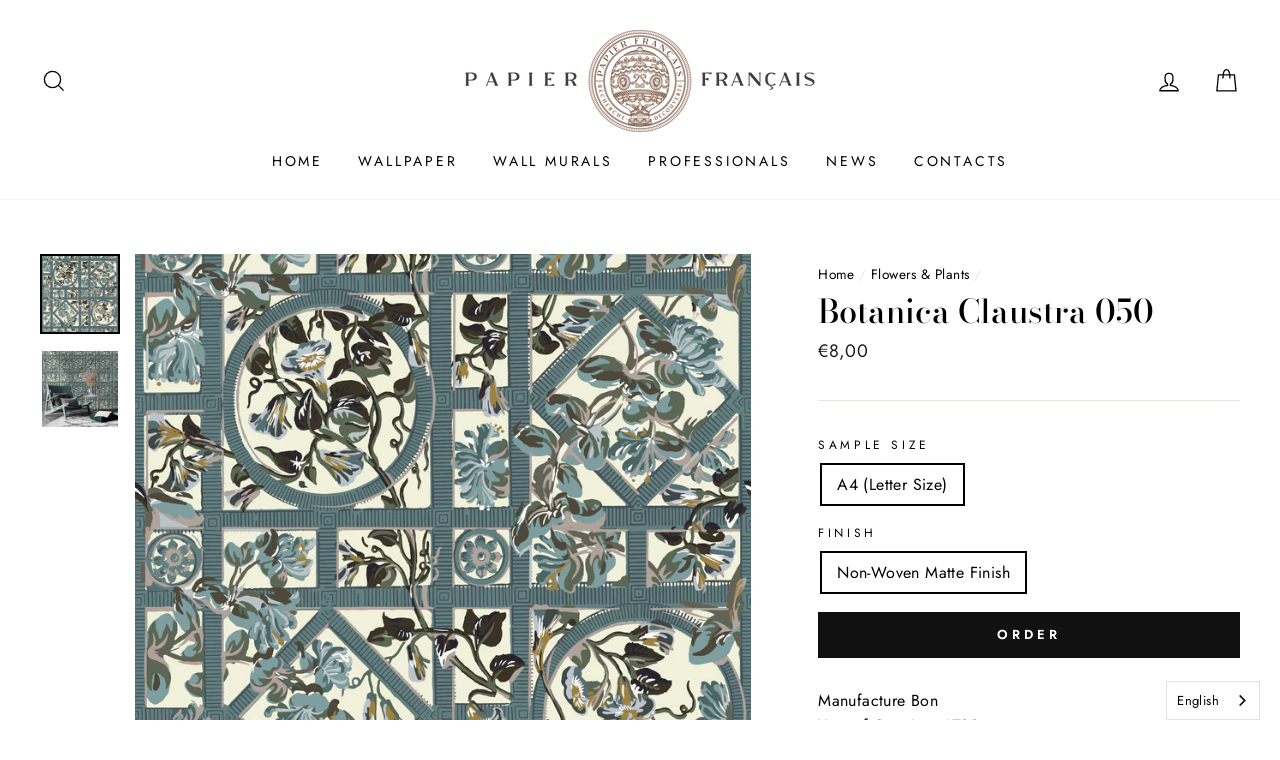

--- FILE ---
content_type: text/html; charset=utf-8
request_url: https://en.papierfrancais.com/collections/fleurs-et-vegetaux/products/botanica-claustra-050_harrods
body_size: 25088
content:
<!doctype html>
<html class="no-js" lang="en" data-wg-translated="en">
<head>
  <meta charset="utf-8">
  <meta http-equiv="X-UA-Compatible" content="IE=edge,chrome=1">
  <meta name="viewport" content="width=device-width,initial-scale=1">
  <meta name="theme-color" content="#111111">
  <link rel="canonical" href="https://en.papierfrancais.com/products/botanica-claustra-050_harrods">
  <meta name="format-detection" content="telephone=no"><link rel="shortcut icon" href="//papierfrancais.com/cdn/shop/files/Favc_32x32.png?v=1613749718" type="image/png">
  <title>Papier Peint Botanica Claustra I papierfrancais.com
– PAPIER FRANÇAIS
</title><meta name="description" content="Manufacture Bon Année de Création: 1799 “Dans notre repaire de Crécy, nous avions entouré de claustras fleuries la terrasse sur laquelle se trouvait le salon du jardin. J’ai toujours pensé que les fleurs avaient le don de rapprocher les gens. Nous avions surtout besoin d’un peu plus d’intimité, et nous dérober définiti"><meta property="og:site_name" content="PAPIER FRANÇAIS                                ">
  <meta property="og:url" content="https://en.papierfrancais.com/products/botanica-claustra-050_harrods">
  <meta property="og:title" content="Botanica Claustra 050">
  <meta property="og:type" content="product">
  <meta property="og:description" content="Manufacture Bon Année de Création: 1799 “Dans notre repaire de Crécy, nous avions entouré de claustras fleuries la terrasse sur laquelle se trouvait le salon du jardin. J’ai toujours pensé que les fleurs avaient le don de rapprocher les gens. Nous avions surtout besoin d’un peu plus d’intimité, et nous dérober définiti"><meta property="og:price:amount" content="8,00">
    <meta property="og:price:currency" content="EUR"><meta property="og:image" content="http://papierfrancais.com/cdn/shop/products/BNF3007050BOTANICACLAUSTRAHARRODS_1200x630.jpg?v=1679611879"><meta property="og:image" content="http://papierfrancais.com/cdn/shop/products/A_PAPIER-PEINT-BOTANICA-CLAUSTRA-050_COLLECTION-BIBLIOTHEQUE-NATIONALE-DE-FRANCE-N_1_1200x630.jpg?v=1679611915">
  <meta property="og:image:secure_url" content="https://papierfrancais.com/cdn/shop/products/BNF3007050BOTANICACLAUSTRAHARRODS_1200x630.jpg?v=1679611879"><meta property="og:image:secure_url" content="https://papierfrancais.com/cdn/shop/products/A_PAPIER-PEINT-BOTANICA-CLAUSTRA-050_COLLECTION-BIBLIOTHEQUE-NATIONALE-DE-FRANCE-N_1_1200x630.jpg?v=1679611915">
  <meta name="twitter:site" content="@">
  <meta name="twitter:card" content="summary_large_image">
  <meta name="twitter:title" content="Botanica Claustra 050">
  <meta name="twitter:description" content="Manufacture Bon Année de Création: 1799 “Dans notre repaire de Crécy, nous avions entouré de claustras fleuries la terrasse sur laquelle se trouvait le salon du jardin. J’ai toujours pensé que les fleurs avaient le don de rapprocher les gens. Nous avions surtout besoin d’un peu plus d’intimité, et nous dérober définiti">


  <style data-shopify="">
  @font-face {
  font-family: "Bodoni Moda";
  font-weight: 500;
  font-style: normal;
  src: url("//papierfrancais.com/cdn/fonts/bodoni_moda/bodonimoda_n5.36d0da1db617c453fb46e8089790ab6dc72c2356.woff2") format("woff2"),
       url("//papierfrancais.com/cdn/fonts/bodoni_moda/bodonimoda_n5.40f612bab009769f87511096f185d9228ad3baa3.woff") format("woff");
}

  @font-face {
  font-family: Jost;
  font-weight: 400;
  font-style: normal;
  src: url("//papierfrancais.com/cdn/fonts/jost/jost_n4.d47a1b6347ce4a4c9f437608011273009d91f2b7.woff2") format("woff2"),
       url("//papierfrancais.com/cdn/fonts/jost/jost_n4.791c46290e672b3f85c3d1c651ef2efa3819eadd.woff") format("woff");
}


  @font-face {
  font-family: Jost;
  font-weight: 600;
  font-style: normal;
  src: url("//papierfrancais.com/cdn/fonts/jost/jost_n6.ec1178db7a7515114a2d84e3dd680832b7af8b99.woff2") format("woff2"),
       url("//papierfrancais.com/cdn/fonts/jost/jost_n6.b1178bb6bdd3979fef38e103a3816f6980aeaff9.woff") format("woff");
}

  @font-face {
  font-family: Jost;
  font-weight: 400;
  font-style: italic;
  src: url("//papierfrancais.com/cdn/fonts/jost/jost_i4.b690098389649750ada222b9763d55796c5283a5.woff2") format("woff2"),
       url("//papierfrancais.com/cdn/fonts/jost/jost_i4.fd766415a47e50b9e391ae7ec04e2ae25e7e28b0.woff") format("woff");
}

  @font-face {
  font-family: Jost;
  font-weight: 600;
  font-style: italic;
  src: url("//papierfrancais.com/cdn/fonts/jost/jost_i6.9af7e5f39e3a108c08f24047a4276332d9d7b85e.woff2") format("woff2"),
       url("//papierfrancais.com/cdn/fonts/jost/jost_i6.2bf310262638f998ed206777ce0b9a3b98b6fe92.woff") format("woff");
}

</style>

  <link href="//papierfrancais.com/cdn/shop/t/2/assets/theme.scss.css?v=93812362463601406221759260092" rel="stylesheet" type="text/css" media="all">

  <style data-shopify="">
    .collection-item__title {
      font-size: 14.4px;
    }

    @media screen and (min-width: 769px) {
      .collection-item__title {
        font-size: 18px;
      }
    }
  </style>

  <script>
    document.documentElement.className = document.documentElement.className.replace('no-js', 'js');

    window.theme = window.theme || {};
    theme.strings = {"addToCart":"Order","soldOut":"Contact Us","unavailable":"","stockLabel":"[count] en stock","willNotShipUntil":"Sera expédié après [date]","willBeInStockAfter":"Sera en stock à compter de [date]","waitingForStock":"En attente de stock","savePrice":"Épargnez [saved_amount]","cartEmpty":"Votre panier est vide.","cartTermsConfirmation":"Vous devez accepter les conditions générales de vente en ligne pour valider votre commande."};
    theme.settings = {
      dynamicVariantsEnable: true,
      dynamicVariantType: "button",
      cartType: "drawer",
      currenciesEnabled: false,
      nativeMultiCurrency: 1 > 1 ? true : false,
      moneyFormat: "€{{amount_with_comma_separator}}",
      saveType: "dollar",
      recentlyViewedEnabled: false,
      inventoryThreshold: 10,
      quickView: false,
      themeName: 'Impulse',
      themeVersion: "2.4.0"
    };
  </script>

  <script>window.performance && window.performance.mark && window.performance.mark('shopify.content_for_header.start');</script><meta id="shopify-digital-wallet" name="shopify-digital-wallet" content="/28718923911/digital_wallets/dialog">
<meta name="shopify-checkout-api-token" content="8365e07996cf0e35ddbd656738ac7e38">
<meta id="in-context-paypal-metadata" data-shop-id="28718923911" data-venmo-supported="false" data-environment="production" data-locale="fr_FR" data-paypal-v4="true" data-currency="EUR">
<link rel="alternate" type="application/json+oembed" href="https://en.papierfrancais.com/products/botanica-claustra-050_harrods.oembed">
<script async="async" src="/checkouts/internal/preloads.js?locale=fr-FR"></script>
<script id="shopify-features" type="application/json">{"accessToken":"8365e07996cf0e35ddbd656738ac7e38","betas":["rich-media-storefront-analytics"],"domain":"en.papierfrancais.com","predictiveSearch":true,"shopId":28718923911,"locale":"fr"}</script>
<script>var Shopify = Shopify || {};
Shopify.shop = "papierfrancais.myshopify.com";
Shopify.locale = "fr";
Shopify.currency = {"active":"EUR","rate":"1.0"};
Shopify.country = "FR";
Shopify.theme = {"name":"Impulse-v2.4.0","id":81689870471,"schema_name":"Impulse","schema_version":"2.4.0","theme_store_id":null,"role":"main"};
Shopify.theme.handle = "null";
Shopify.theme.style = {"id":null,"handle":null};
Shopify.cdnHost = "en.papierfrancais.com/cdn";
Shopify.routes = Shopify.routes || {};
Shopify.routes.root = "/";</script>
<script type="module">!function(o){(o.Shopify=o.Shopify||{}).modules=!0}(window);</script>
<script>!function(o){function n(){var o=[];function n(){o.push(Array.prototype.slice.apply(arguments))}return n.q=o,n}var t=o.Shopify=o.Shopify||{};t.loadFeatures=n(),t.autoloadFeatures=n()}(window);</script>
<script id="shop-js-analytics" type="application/json">{"pageType":"product"}</script>
<script defer="defer" async="" type="module" src="//en.papierfrancais.com/cdn/shopifycloud/shop-js/modules/v2/client.init-shop-cart-sync_BcDpqI9l.fr.esm.js"></script>
<script defer="defer" async="" type="module" src="//en.papierfrancais.com/cdn/shopifycloud/shop-js/modules/v2/chunk.common_a1Rf5Dlz.esm.js"></script>
<script defer="defer" async="" type="module" src="//en.papierfrancais.com/cdn/shopifycloud/shop-js/modules/v2/chunk.modal_Djra7sW9.esm.js"></script>
<script type="module">
  await import("//en.papierfrancais.com/cdn/shopifycloud/shop-js/modules/v2/client.init-shop-cart-sync_BcDpqI9l.fr.esm.js");
await import("//en.papierfrancais.com/cdn/shopifycloud/shop-js/modules/v2/chunk.common_a1Rf5Dlz.esm.js");
await import("//en.papierfrancais.com/cdn/shopifycloud/shop-js/modules/v2/chunk.modal_Djra7sW9.esm.js");

  window.Shopify.SignInWithShop?.initShopCartSync?.({"fedCMEnabled":true,"windoidEnabled":true});

</script>
<script>(function() {
  var isLoaded = false;
  function asyncLoad() {
    if (isLoaded) return;
    isLoaded = true;
    var urls = ["https:\/\/cdn.weglot.com\/weglot_script_tag.js?shop=papierfrancais.myshopify.com"];
    for (var i = 0; i < urls.length; i++) {
      var s = document.createElement('script');
      s.type = 'text/javascript';
      s.async = true;
      s.src = urls[i];
      var x = document.getElementsByTagName('script')[0];
      x.parentNode.insertBefore(s, x);
    }
  };
  if(window.attachEvent) {
    window.attachEvent('onload', asyncLoad);
  } else {
    window.addEventListener('load', asyncLoad, false);
  }
})();</script>
<script id="__st">var __st={"a":28718923911,"offset":3600,"reqid":"d628a674-af71-4cea-87db-af179ce273d1-1769033948","pageurl":"en.papierfrancais.com\/collections\/fleurs-et-vegetaux\/products\/botanica-claustra-050_harrods","u":"526a4bd53ec0","p":"product","rtyp":"product","rid":7782974652565};</script>
<script>window.ShopifyPaypalV4VisibilityTracking = true;</script>
<script id="captcha-bootstrap">!function(){'use strict';const t='contact',e='account',n='new_comment',o=[[t,t],['blogs',n],['comments',n],[t,'customer']],c=[[e,'customer_login'],[e,'guest_login'],[e,'recover_customer_password'],[e,'create_customer']],r=t=>t.map((([t,e])=>`form[action*='/${t}']:not([data-nocaptcha='true']) input[name='form_type'][value='${e}']`)).join(','),a=t=>()=>t?[...document.querySelectorAll(t)].map((t=>t.form)):[];function s(){const t=[...o],e=r(t);return a(e)}const i='password',u='form_key',d=['recaptcha-v3-token','g-recaptcha-response','h-captcha-response',i],f=()=>{try{return window.sessionStorage}catch{return}},m='__shopify_v',_=t=>t.elements[u];function p(t,e,n=!1){try{const o=window.sessionStorage,c=JSON.parse(o.getItem(e)),{data:r}=function(t){const{data:e,action:n}=t;return t[m]||n?{data:e,action:n}:{data:t,action:n}}(c);for(const[e,n]of Object.entries(r))t.elements[e]&&(t.elements[e].value=n);n&&o.removeItem(e)}catch(o){console.error('form repopulation failed',{error:o})}}const l='form_type',E='cptcha';function T(t){t.dataset[E]=!0}const w=window,h=w.document,L='Shopify',v='ce_forms',y='captcha';let A=!1;((t,e)=>{const n=(g='f06e6c50-85a8-45c8-87d0-21a2b65856fe',I='https://cdn.shopify.com/shopifycloud/storefront-forms-hcaptcha/ce_storefront_forms_captcha_hcaptcha.v1.5.2.iife.js',D={infoText:'Protégé par hCaptcha',privacyText:'Confidentialité',termsText:'Conditions'},(t,e,n)=>{const o=w[L][v],c=o.bindForm;if(c)return c(t,g,e,D).then(n);var r;o.q.push([[t,g,e,D],n]),r=I,A||(h.body.append(Object.assign(h.createElement('script'),{id:'captcha-provider',async:!0,src:r})),A=!0)});var g,I,D;w[L]=w[L]||{},w[L][v]=w[L][v]||{},w[L][v].q=[],w[L][y]=w[L][y]||{},w[L][y].protect=function(t,e){n(t,void 0,e),T(t)},Object.freeze(w[L][y]),function(t,e,n,w,h,L){const[v,y,A,g]=function(t,e,n){const i=e?o:[],u=t?c:[],d=[...i,...u],f=r(d),m=r(i),_=r(d.filter((([t,e])=>n.includes(e))));return[a(f),a(m),a(_),s()]}(w,h,L),I=t=>{const e=t.target;return e instanceof HTMLFormElement?e:e&&e.form},D=t=>v().includes(t);t.addEventListener('submit',(t=>{const e=I(t);if(!e)return;const n=D(e)&&!e.dataset.hcaptchaBound&&!e.dataset.recaptchaBound,o=_(e),c=g().includes(e)&&(!o||!o.value);(n||c)&&t.preventDefault(),c&&!n&&(function(t){try{if(!f())return;!function(t){const e=f();if(!e)return;const n=_(t);if(!n)return;const o=n.value;o&&e.removeItem(o)}(t);const e=Array.from(Array(32),(()=>Math.random().toString(36)[2])).join('');!function(t,e){_(t)||t.append(Object.assign(document.createElement('input'),{type:'hidden',name:u})),t.elements[u].value=e}(t,e),function(t,e){const n=f();if(!n)return;const o=[...t.querySelectorAll(`input[type='${i}']`)].map((({name:t})=>t)),c=[...d,...o],r={};for(const[a,s]of new FormData(t).entries())c.includes(a)||(r[a]=s);n.setItem(e,JSON.stringify({[m]:1,action:t.action,data:r}))}(t,e)}catch(e){console.error('failed to persist form',e)}}(e),e.submit())}));const S=(t,e)=>{t&&!t.dataset[E]&&(n(t,e.some((e=>e===t))),T(t))};for(const o of['focusin','change'])t.addEventListener(o,(t=>{const e=I(t);D(e)&&S(e,y())}));const B=e.get('form_key'),M=e.get(l),P=B&&M;t.addEventListener('DOMContentLoaded',(()=>{const t=y();if(P)for(const e of t)e.elements[l].value===M&&p(e,B);[...new Set([...A(),...v().filter((t=>'true'===t.dataset.shopifyCaptcha))])].forEach((e=>S(e,t)))}))}(h,new URLSearchParams(w.location.search),n,t,e,['guest_login'])})(!0,!1)}();</script>
<script integrity="sha256-4kQ18oKyAcykRKYeNunJcIwy7WH5gtpwJnB7kiuLZ1E=" data-source-attribution="shopify.loadfeatures" defer="defer" src="//en.papierfrancais.com/cdn/shopifycloud/storefront/assets/storefront/load_feature-a0a9edcb.js" crossorigin="anonymous"></script>
<script data-source-attribution="shopify.dynamic_checkout.dynamic.init">var Shopify=Shopify||{};Shopify.PaymentButton=Shopify.PaymentButton||{isStorefrontPortableWallets:!0,init:function(){window.Shopify.PaymentButton.init=function(){};var t=document.createElement("script");t.src="https://en.papierfrancais.com/cdn/shopifycloud/portable-wallets/latest/portable-wallets.fr.js",t.type="module",document.head.appendChild(t)}};
</script>
<script data-source-attribution="shopify.dynamic_checkout.buyer_consent">
  function portableWalletsHideBuyerConsent(e){var t=document.getElementById("shopify-buyer-consent"),n=document.getElementById("shopify-subscription-policy-button");t&&n&&(t.classList.add("hidden"),t.setAttribute("aria-hidden","true"),n.removeEventListener("click",e))}function portableWalletsShowBuyerConsent(e){var t=document.getElementById("shopify-buyer-consent"),n=document.getElementById("shopify-subscription-policy-button");t&&n&&(t.classList.remove("hidden"),t.removeAttribute("aria-hidden"),n.addEventListener("click",e))}window.Shopify?.PaymentButton&&(window.Shopify.PaymentButton.hideBuyerConsent=portableWalletsHideBuyerConsent,window.Shopify.PaymentButton.showBuyerConsent=portableWalletsShowBuyerConsent);
</script>
<script data-source-attribution="shopify.dynamic_checkout.cart.bootstrap">document.addEventListener("DOMContentLoaded",(function(){function t(){return document.querySelector("shopify-accelerated-checkout-cart, shopify-accelerated-checkout")}if(t())Shopify.PaymentButton.init();else{new MutationObserver((function(e,n){t()&&(Shopify.PaymentButton.init(),n.disconnect())})).observe(document.body,{childList:!0,subtree:!0})}}));
</script>
<link id="shopify-accelerated-checkout-styles" rel="stylesheet" media="screen" href="https://papierfrancais.com/cdn/shopifycloud/portable-wallets/latest/accelerated-checkout-backwards-compat.css" crossorigin="anonymous">
<style id="shopify-accelerated-checkout-cart">
        #shopify-buyer-consent {
  margin-top: 1em;
  display: inline-block;
  width: 100%;
}

#shopify-buyer-consent.hidden {
  display: none;
}

#shopify-subscription-policy-button {
  background: none;
  border: none;
  padding: 0;
  text-decoration: underline;
  font-size: inherit;
  cursor: pointer;
}

#shopify-subscription-policy-button::before {
  box-shadow: none;
}

      </style>

<script>window.performance && window.performance.mark && window.performance.mark('shopify.content_for_header.end');</script>

  <script src="//en.papierfrancais.com/cdn/shop/t/2/assets/vendor-scripts-v4.js" defer="defer"></script>

  

  <script src="//en.papierfrancais.com/cdn/shop/t/2/assets/theme.js?v=134853056243612335431577400651" defer="defer"></script>



<!--Start Weglot Script-->
<script type="application/json" id="weglot-data">{"allLanguageUrls":{"fr":"https://papierfrancais.com/collections/fleurs-et-vegetaux/products/botanica-claustra-050_harrods","en":"https://en.papierfrancais.com/collections/fleurs-et-vegetaux/products/botanica-claustra-050_harrods"},"originalCanonicalUrl":"https://papierfrancais.com/products/botanica-claustra-050_harrods","originalPath":"/collections/fleurs-et-vegetaux/products/botanica-claustra-050_harrods","settings":{"auto_switch":true,"auto_switch_fallback":null,"category":4,"custom_settings":{"button_style":{"with_name":true,"full_name":true,"is_dropdown":true,"with_flags":false,"custom_css":"html[lang=\"en\"]\r\n.form-version-cid-1 {\r\n\tdisplay:none!important;\r\n}\r\n\r\nhtml[lang=\"fr\"]\r\n.form-version-cid-2 {\r\n\tdisplay:none!important;\r\n}\r\n\r\nhtml[lang=\"en\"] #shopify-section-page-sections-outils-marketing-template > div.page-blocks > div:nth-child(7) {\r\n\tdisplay:none!important;\r\n}\r\n\r\nhtml[lang=\"fr\"] #shopify-section-page-sections-outils-marketing-template > div.page-blocks > div:nth-child(6) > div {\r\n\tdisplay:none!important;\r\n}\r\n\r\nhtml[lang=\"en\"] #shopify-section-page-sections-l-atelier-des-couleurs-template > div.page-blocks > div:nth-child(3) {\r\n  display: none!important;\r\n}\r\n\r\nhtml[lang=\"fr\"] #shopify-section-page-sections-l-atelier-des-couleurs-template > div.page-blocks > div:nth-child(4) {\r\n  display: none!important;\r\n}\r\n\r\nhtml[lang=\"en\"] #shopify-section-page-sections-calculateur-template > div.page-blocks > div:nth-child(1) > div {\r\n\tdisplay:none!important;\r\n  }\r\n\r\nhtml[lang=\"fr\"] #shopify-section-page-sections-calculateur-template > div.page-blocks > div:nth-child(2) > div {\r\n\tdisplay:none!important;\r\n  }","flag_type":"shiny"},"switchers":[],"dynamic":".btn .btn--full .add-to-cart,.ol-features.outlane-features_active,.outlane-column.outlane-features_item,.outlane-features_item_title,.outlane-features_item_text,.klaviyo-form,.ajaxcart__note,.ajaxcart__subtotal,.btn.btn--full.cart__checkout","loading_bar":true,"hide_switcher":false,"translate_images":true,"wait_transition":true,"dynamicPushState":true,"prevent_retranslation":true,"definitions":{"urls":[]}},"deleted_at":null,"dynamics":[{"value":"#ProductSection-9755626438995 > div > div > div > div.grid__item.medium-up--two-fifths > div > div.product-single__description.rte > p:nth-child(2)"}],"excluded_blocks":[],"excluded_paths":[],"external_enabled":false,"host":"papierfrancais.com","is_dns_set":false,"is_https":true,"language_from":"fr","language_from_custom_flag":null,"language_from_custom_name":null,"languages":[{"connect_host_destination":{"is_dns_set":true,"created_on_aws":1632384080,"host":"en.papierfrancais.com"},"custom_code":null,"custom_flag":null,"custom_local_name":null,"custom_name":null,"enabled":true,"language_to":"en"}],"media_enabled":false,"page_views_enabled":false,"technology_id":2,"technology_name":"Shopify","translation_engine":3,"url_type":"SUBDOMAIN","versions":{"translation":1767393409}},"translatedWordsList":["Papier Peint Botanica Claustra I papierfrancais.com\n– PAPIER FRANÇAIS\n","Manufacture Bon Année de Création: 1799 “Dans notre repaire de Crécy, nous avions entouré de claustras fleuries la terrasse sur laquelle se trouvait le salon du jardin. J’ai toujours pensé que les fleurs avaient le don de rapprocher les gens. Nous avions surtout besoin d’un peu plus d’intimité, et nous dérober définiti","PAPIER FRANÇAIS                                ","Botanica Claustra 050","Order","Contact Us","Fermer le menu","\n                  HOME\n                ","\n                            The Poetry of Walls                                \n                          ","\n                            Paper Walls \n                          ","\n                  WALLPAPER\n                ","\n                            French National Library\n                          ","\n                                    Legendary Wallpapers\n                                  ","\n                                    Collection Bibliothèque nationale de France\n                                  ","\n                            Art Déco Centennial Edition\n                          ","\n                                    Collection Art Déco Centennial Edition\n                                  ","\n                                    Collection René Crevel\n                                  ","\n                                    Collection Art Deco 1925\n                                  ","\n                            Créatone 1975\n                          ","\n                                    A Creative Adventure\n                                  ","\n                                    Créatone 1975\n                                  ","\n                                    Collection Créatone 1975\n                                  ","\n                                    Collection Créatone Suede Edition \n                                  ","\n                            Damask by Ghass\n                          ","\n                                    Damask by Ghass\n                                  ","\n                                    Collection Damask by Ghass\n                                  ","\n                            Murmur\n                          ","\n                                    Collection Passion de la Nature\n                                  ","\n                  WALL MURALS\n                ","\n                            Flemish Light\n                          ","\n                                    Collection Flemish Light\n                                  ","\n                            Infinity\n                          ","\n                                    Collection Infinity\n                                  ","\n                  PROFESSIONALS\n                ","\n                            Create An Account\n                          ","\n                            Login\n                          ","\n                            Professional Services / Available Materials\n                          ","\n                            Our Commitment\n                          ","NEWS","\n                  CONTACTS\n                ","\n                            CONTACT US\n                          ","\n                  \n                    Login\n                  \n                ","Shopping cart","Close basket","Search","Navigation","\n          \n            Login\n          \n        ","\n                The Poetry of Walls                                \n                \n              ","\n                Paper Walls \n                \n              ","\n        HOME\n      ","French National Library","\n                        Legendary Wallpapers\n                      ","\n                        Collection Bibliothèque nationale de France\n                      ","Art Déco Centennial Edition","\n                        Collection Art Déco Centennial Edition\n                      ","\n                        Collection René Crevel\n                      ","\n                        Collection Art Deco 1925\n                      ","Créatone 1975","\n                        A Creative Adventure\n                      ","\n                        Créatone 1975\n                      ","\n                        Collection Créatone 1975\n                      ","\n                        Collection Créatone Suede Edition \n                      ","Damask by Ghass","\n                        Damask by Ghass\n                      ","\n                        Collection Damask by Ghass\n                      ","Murmur","\n        WALLPAPER\n      ","Flemish Light","\n                        Collection Flemish Light\n                      ","Infinity","\n                        Collection Infinity\n                      ","\n        WALL MURALS\n      ","\n                Create An Account\n                \n              ","\n                Login\n                \n              ","\n                Professional Services / Available Materials\n                \n              ","\n                Our Commitment\n                \n              ","\n        PROFESSIONALS\n      ","\n        NEWS\n      ","\n                CONTACT US\n                \n              ","\n        CONTACTS\n      ","Recherche","\"Fermer (Esc)\"","Manufacture Bon Année de Création: 1799\n“Dans notre repaire de Crécy, nous avions entouré de claustras fleuries la terrasse sur laquelle se trouvait le salon du jardin. J’ai toujours pensé que les fleurs avaient le don de rapprocher les gens. Nous avions surtout besoin d’un peu plus d’intimité, et nous dérober définitivement au regard des voisins!...”","Fermer (Esc)","Back to home page","\n    <a wg-1=\"\">Home</a>\n\n    \n\n      \n        <span wg-2=\"\">/</span>\n        \n          \n          <a wg-3=\"\">Flowers & Plants</a>\n        \n      \n      <span wg-4=\"\">/</span>\n\n    \n  ","\n                Botanica Claustra 050\n              ","/","\n    SAMPLE SIZE\n","A4 (Letter Size)","\n    FINISH\n","Non-Woven Matte Finish","\n          A4 (21 x 29,7 cm) / Intissé Mat - €8,00 EUR\n        ","\n    \n      -6 en stock\n    \n  ","\n        \n          \n            Order\n          \n        \n      ","\n    [{\"id\":50900140196179,\"title\":\"A4 (21 x 29,7 cm) \\/ Intissé Mat\",\"option1\":\"A4 (21 x 29,7 cm)\",\"option2\":\"Intissé Mat\",\"option3\":null,\"sku\":\"\",\"requires_shipping\":true,\"taxable\":true,\"featured_image\":null,\"available\":true,\"name\":\"Botanica Claustra 050 - A4 (21 x 29,7 cm) \\/ Intissé Mat\",\"public_title\":\"A4 (21 x 29,7 cm) \\/ Intissé Mat\",\"options\":[\"A4 (21 x 29,7 cm)\",\"Intissé Mat\"],\"price\":800,\"weight\":0,\"compare_at_price\":null,\"inventory_management\":null,\"barcode\":\"\",\"requires_selling_plan\":false,\"selling_plan_allocations\":[]}]\n  ","\n      {\"id\":50900140196179,\"title\":\"A4 (21 x 29,7 cm) \\/ Intissé Mat\",\"option1\":\"A4 (21 x 29,7 cm)\",\"option2\":\"Intissé Mat\",\"option3\":null,\"sku\":\"\",\"requires_shipping\":true,\"taxable\":true,\"featured_image\":null,\"available\":true,\"name\":\"Botanica Claustra 050 - A4 (21 x 29,7 cm) \\/ Intissé Mat\",\"public_title\":\"A4 (21 x 29,7 cm) \\/ Intissé Mat\",\"options\":[\"A4 (21 x 29,7 cm)\",\"Intissé Mat\"],\"price\":800,\"weight\":0,\"compare_at_price\":null,\"inventory_management\":null,\"barcode\":\"\",\"requires_selling_plan\":false,\"selling_plan_allocations\":[]}\n    ","<span wg-1=\"\">Manufacture<span wg-2=\"\"> Bon</span></span><br wg-3=\"\"><span wg-4=\"\">Year of Creation:<span wg-5=\"\"> 1799</span></span>                                ","\"In our lair at Crécy, we had surrounded the terrace where the garden furniture was located with flowered claustras. I always thought that flowers had the gift of bringing people together. What we needed was a little more privacy, and to escape the neighbours' gaze once and for all! ...\" ","\n          Contact Us\n          ","Name","Email","Telephone","Message","\n                Submit\n              ","Price list ","\n              €8,00\n            ","All our wallpapers are unique. They are printed in our Atelier and receive exceptional attention to detail. The finest materials and printing technologies are used in their production.\n","CUSTOM PROJECTS                                ","Our Atelier can also produce all your custom orders and assist you with your most ambitious projects. For any inquiries, you can contact us at bonjour@papierfrancais.com.\n"," Retour à Fleurs & Végétaux\n    ","\n      COLLECTIONS\n    ","\n      COLLECTIONS\n      ","René Crevel","Créatone Suede Edition","\n      INFO\n    ","\n      INFO\n      ","Professional Services / Available Materials","Our Commitment","General Online Sales Terms and Conditions                                 ","Cookies Policy                                ","Legal Mentions","Personal Data Protection Policy                                ","papier francais news","\n      papier francais news\n      ","Your Email","\n                Subscribe \n              ","\n        © 2026 PAPIER FRANÇAIS\n        \n      ","The Art of Wallpaper","Précédent","Suivant","Passer au contenu"]}</script>
<script src="//cdn.weglot.com/weglot.min.js"></script>
<script id="has-script-tags">Weglot.initialize({ 
  api_key:"wg_54dac4998743e36a9763441c277db1c39",
  dangerously_force_dynamic:".btn.btn--full.add-to-cart"
});</script>
<!--End Weglot Script-->

<link href="https://monorail-edge.shopifysvc.com" rel="dns-prefetch">
<script>(function(){if ("sendBeacon" in navigator && "performance" in window) {try {var session_token_from_headers = performance.getEntriesByType('navigation')[0].serverTiming.find(x => x.name == '_s').description;} catch {var session_token_from_headers = undefined;}var session_cookie_matches = document.cookie.match(/_shopify_s=([^;]*)/);var session_token_from_cookie = session_cookie_matches && session_cookie_matches.length === 2 ? session_cookie_matches[1] : "";var session_token = session_token_from_headers || session_token_from_cookie || "";function handle_abandonment_event(e) {var entries = performance.getEntries().filter(function(entry) {return /monorail-edge.shopifysvc.com/.test(entry.name);});if (!window.abandonment_tracked && entries.length === 0) {window.abandonment_tracked = true;var currentMs = Date.now();var navigation_start = performance.timing.navigationStart;var payload = {shop_id: 28718923911,url: window.location.href,navigation_start,duration: currentMs - navigation_start,session_token,page_type: "product"};window.navigator.sendBeacon("https://monorail-edge.shopifysvc.com/v1/produce", JSON.stringify({schema_id: "online_store_buyer_site_abandonment/1.1",payload: payload,metadata: {event_created_at_ms: currentMs,event_sent_at_ms: currentMs}}));}}window.addEventListener('pagehide', handle_abandonment_event);}}());</script>
<script id="web-pixels-manager-setup">(function e(e,d,r,n,o){if(void 0===o&&(o={}),!Boolean(null===(a=null===(i=window.Shopify)||void 0===i?void 0:i.analytics)||void 0===a?void 0:a.replayQueue)){var i,a;window.Shopify=window.Shopify||{};var t=window.Shopify;t.analytics=t.analytics||{};var s=t.analytics;s.replayQueue=[],s.publish=function(e,d,r){return s.replayQueue.push([e,d,r]),!0};try{self.performance.mark("wpm:start")}catch(e){}var l=function(){var e={modern:/Edge?\/(1{2}[4-9]|1[2-9]\d|[2-9]\d{2}|\d{4,})\.\d+(\.\d+|)|Firefox\/(1{2}[4-9]|1[2-9]\d|[2-9]\d{2}|\d{4,})\.\d+(\.\d+|)|Chrom(ium|e)\/(9{2}|\d{3,})\.\d+(\.\d+|)|(Maci|X1{2}).+ Version\/(15\.\d+|(1[6-9]|[2-9]\d|\d{3,})\.\d+)([,.]\d+|)( \(\w+\)|)( Mobile\/\w+|) Safari\/|Chrome.+OPR\/(9{2}|\d{3,})\.\d+\.\d+|(CPU[ +]OS|iPhone[ +]OS|CPU[ +]iPhone|CPU IPhone OS|CPU iPad OS)[ +]+(15[._]\d+|(1[6-9]|[2-9]\d|\d{3,})[._]\d+)([._]\d+|)|Android:?[ /-](13[3-9]|1[4-9]\d|[2-9]\d{2}|\d{4,})(\.\d+|)(\.\d+|)|Android.+Firefox\/(13[5-9]|1[4-9]\d|[2-9]\d{2}|\d{4,})\.\d+(\.\d+|)|Android.+Chrom(ium|e)\/(13[3-9]|1[4-9]\d|[2-9]\d{2}|\d{4,})\.\d+(\.\d+|)|SamsungBrowser\/([2-9]\d|\d{3,})\.\d+/,legacy:/Edge?\/(1[6-9]|[2-9]\d|\d{3,})\.\d+(\.\d+|)|Firefox\/(5[4-9]|[6-9]\d|\d{3,})\.\d+(\.\d+|)|Chrom(ium|e)\/(5[1-9]|[6-9]\d|\d{3,})\.\d+(\.\d+|)([\d.]+$|.*Safari\/(?![\d.]+ Edge\/[\d.]+$))|(Maci|X1{2}).+ Version\/(10\.\d+|(1[1-9]|[2-9]\d|\d{3,})\.\d+)([,.]\d+|)( \(\w+\)|)( Mobile\/\w+|) Safari\/|Chrome.+OPR\/(3[89]|[4-9]\d|\d{3,})\.\d+\.\d+|(CPU[ +]OS|iPhone[ +]OS|CPU[ +]iPhone|CPU IPhone OS|CPU iPad OS)[ +]+(10[._]\d+|(1[1-9]|[2-9]\d|\d{3,})[._]\d+)([._]\d+|)|Android:?[ /-](13[3-9]|1[4-9]\d|[2-9]\d{2}|\d{4,})(\.\d+|)(\.\d+|)|Mobile Safari.+OPR\/([89]\d|\d{3,})\.\d+\.\d+|Android.+Firefox\/(13[5-9]|1[4-9]\d|[2-9]\d{2}|\d{4,})\.\d+(\.\d+|)|Android.+Chrom(ium|e)\/(13[3-9]|1[4-9]\d|[2-9]\d{2}|\d{4,})\.\d+(\.\d+|)|Android.+(UC? ?Browser|UCWEB|U3)[ /]?(15\.([5-9]|\d{2,})|(1[6-9]|[2-9]\d|\d{3,})\.\d+)\.\d+|SamsungBrowser\/(5\.\d+|([6-9]|\d{2,})\.\d+)|Android.+MQ{2}Browser\/(14(\.(9|\d{2,})|)|(1[5-9]|[2-9]\d|\d{3,})(\.\d+|))(\.\d+|)|K[Aa][Ii]OS\/(3\.\d+|([4-9]|\d{2,})\.\d+)(\.\d+|)/},d=e.modern,r=e.legacy,n=navigator.userAgent;return n.match(d)?"modern":n.match(r)?"legacy":"unknown"}(),u="modern"===l?"modern":"legacy",c=(null!=n?n:{modern:"",legacy:""})[u],f=function(e){return[e.baseUrl,"/wpm","/b",e.hashVersion,"modern"===e.buildTarget?"m":"l",".js"].join("")}({baseUrl:d,hashVersion:r,buildTarget:u}),m=function(e){var d=e.version,r=e.bundleTarget,n=e.surface,o=e.pageUrl,i=e.monorailEndpoint;return{emit:function(e){var a=e.status,t=e.errorMsg,s=(new Date).getTime(),l=JSON.stringify({metadata:{event_sent_at_ms:s},events:[{schema_id:"web_pixels_manager_load/3.1",payload:{version:d,bundle_target:r,page_url:o,status:a,surface:n,error_msg:t},metadata:{event_created_at_ms:s}}]});if(!i)return console&&console.warn&&console.warn("[Web Pixels Manager] No Monorail endpoint provided, skipping logging."),!1;try{return self.navigator.sendBeacon.bind(self.navigator)(i,l)}catch(e){}var u=new XMLHttpRequest;try{return u.open("POST",i,!0),u.setRequestHeader("Content-Type","text/plain"),u.send(l),!0}catch(e){return console&&console.warn&&console.warn("[Web Pixels Manager] Got an unhandled error while logging to Monorail."),!1}}}}({version:r,bundleTarget:l,surface:e.surface,pageUrl:self.location.href,monorailEndpoint:e.monorailEndpoint});try{o.browserTarget=l,function(e){var d=e.src,r=e.async,n=void 0===r||r,o=e.onload,i=e.onerror,a=e.sri,t=e.scriptDataAttributes,s=void 0===t?{}:t,l=document.createElement("script"),u=document.querySelector("head"),c=document.querySelector("body");if(l.async=n,l.src=d,a&&(l.integrity=a,l.crossOrigin="anonymous"),s)for(var f in s)if(Object.prototype.hasOwnProperty.call(s,f))try{l.dataset[f]=s[f]}catch(e){}if(o&&l.addEventListener("load",o),i&&l.addEventListener("error",i),u)u.appendChild(l);else{if(!c)throw new Error("Did not find a head or body element to append the script");c.appendChild(l)}}({src:f,async:!0,onload:function(){if(!function(){var e,d;return Boolean(null===(d=null===(e=window.Shopify)||void 0===e?void 0:e.analytics)||void 0===d?void 0:d.initialized)}()){var d=window.webPixelsManager.init(e)||void 0;if(d){var r=window.Shopify.analytics;r.replayQueue.forEach((function(e){var r=e[0],n=e[1],o=e[2];d.publishCustomEvent(r,n,o)})),r.replayQueue=[],r.publish=d.publishCustomEvent,r.visitor=d.visitor,r.initialized=!0}}},onerror:function(){return m.emit({status:"failed",errorMsg:"".concat(f," has failed to load")})},sri:function(e){var d=/^sha384-[A-Za-z0-9+/=]+$/;return"string"==typeof e&&d.test(e)}(c)?c:"",scriptDataAttributes:o}),m.emit({status:"loading"})}catch(e){m.emit({status:"failed",errorMsg:(null==e?void 0:e.message)||"Unknown error"})}}})({shopId: 28718923911,storefrontBaseUrl: "https://en.papierfrancais.com",extensionsBaseUrl: "https://extensions.shopifycdn.com/cdn/shopifycloud/web-pixels-manager",monorailEndpoint: "https://monorail-edge.shopifysvc.com/unstable/produce_batch",surface: "storefront-renderer",enabledBetaFlags: ["2dca8a86"],webPixelsConfigList: [{"id":"174162259","eventPayloadVersion":"v1","runtimeContext":"LAX","scriptVersion":"1","type":"CUSTOM","privacyPurposes":["ANALYTICS"],"name":"Google Analytics tag (migrated)"},{"id":"shopify-app-pixel","configuration":"{}","eventPayloadVersion":"v1","runtimeContext":"STRICT","scriptVersion":"0450","apiClientId":"shopify-pixel","type":"APP","privacyPurposes":["ANALYTICS","MARKETING"]},{"id":"shopify-custom-pixel","eventPayloadVersion":"v1","runtimeContext":"LAX","scriptVersion":"0450","apiClientId":"shopify-pixel","type":"CUSTOM","privacyPurposes":["ANALYTICS","MARKETING"]}],isMerchantRequest: false,initData: {"shop":{"name":"PAPIER FRANÇAIS","paymentSettings":{"currencyCode":"EUR"},"myshopifyDomain":"papierfrancais.myshopify.com","countryCode":"FR","storefrontUrl":"https:\/\/en.papierfrancais.com"},"customer":null,"cart":null,"checkout":null,"productVariants":[{"price":{"amount":8.0,"currencyCode":"EUR"},"product":{"title":"Botanica Claustra 050","vendor":"Papier Français","id":"7782974652565","untranslatedTitle":"Botanica Claustra 050","url":"\/products\/botanica-claustra-050_harrods","type":"wallpaper"},"id":"50900140196179","image":{"src":"\/\/papierfrancais.com\/cdn\/shop\/products\/BNF3007050BOTANICACLAUSTRAHARRODS.jpg?v=1679611879"},"sku":"","title":"A4 (21 x 29,7 cm) \/ Intissé Mat","untranslatedTitle":"A4 (21 x 29,7 cm) \/ Intissé Mat"}],"purchasingCompany":null},},"https://en.papierfrancais.com/cdn","fcfee988w5aeb613cpc8e4bc33m6693e112",{"modern":"","legacy":""},{"shopId":"28718923911","storefrontBaseUrl":"https:\/\/en.papierfrancais.com","extensionBaseUrl":"https:\/\/extensions.shopifycdn.com\/cdn\/shopifycloud\/web-pixels-manager","surface":"storefront-renderer","enabledBetaFlags":"[\"2dca8a86\"]","isMerchantRequest":"false","hashVersion":"fcfee988w5aeb613cpc8e4bc33m6693e112","publish":"custom","events":"[[\"page_viewed\",{}],[\"product_viewed\",{\"productVariant\":{\"price\":{\"amount\":8.0,\"currencyCode\":\"EUR\"},\"product\":{\"title\":\"Botanica Claustra 050\",\"vendor\":\"Papier Français\",\"id\":\"7782974652565\",\"untranslatedTitle\":\"Botanica Claustra 050\",\"url\":\"\/products\/botanica-claustra-050_harrods\",\"type\":\"wallpaper\"},\"id\":\"50900140196179\",\"image\":{\"src\":\"\/\/papierfrancais.com\/cdn\/shop\/products\/BNF3007050BOTANICACLAUSTRAHARRODS.jpg?v=1679611879\"},\"sku\":\"\",\"title\":\"A4 (21 x 29,7 cm) \/ Intissé Mat\",\"untranslatedTitle\":\"A4 (21 x 29,7 cm) \/ Intissé Mat\"}}]]"});</script><script>
  window.ShopifyAnalytics = window.ShopifyAnalytics || {};
  window.ShopifyAnalytics.meta = window.ShopifyAnalytics.meta || {};
  window.ShopifyAnalytics.meta.currency = 'EUR';
  var meta = {"product":{"id":7782974652565,"gid":"gid:\/\/shopify\/Product\/7782974652565","vendor":"Papier Français","type":"wallpaper","handle":"botanica-claustra-050_harrods","variants":[{"id":50900140196179,"price":800,"name":"Botanica Claustra 050 - A4 (21 x 29,7 cm) \/ Intissé Mat","public_title":"A4 (21 x 29,7 cm) \/ Intissé Mat","sku":""}],"remote":false},"page":{"pageType":"product","resourceType":"product","resourceId":7782974652565,"requestId":"d628a674-af71-4cea-87db-af179ce273d1-1769033948"}};
  for (var attr in meta) {
    window.ShopifyAnalytics.meta[attr] = meta[attr];
  }
</script>
<script class="analytics">
  (function () {
    var customDocumentWrite = function(content) {
      var jquery = null;

      if (window.jQuery) {
        jquery = window.jQuery;
      } else if (window.Checkout && window.Checkout.$) {
        jquery = window.Checkout.$;
      }

      if (jquery) {
        jquery('body').append(content);
      }
    };

    var hasLoggedConversion = function(token) {
      if (token) {
        return document.cookie.indexOf('loggedConversion=' + token) !== -1;
      }
      return false;
    }

    var setCookieIfConversion = function(token) {
      if (token) {
        var twoMonthsFromNow = new Date(Date.now());
        twoMonthsFromNow.setMonth(twoMonthsFromNow.getMonth() + 2);

        document.cookie = 'loggedConversion=' + token + '; expires=' + twoMonthsFromNow;
      }
    }

    var trekkie = window.ShopifyAnalytics.lib = window.trekkie = window.trekkie || [];
    if (trekkie.integrations) {
      return;
    }
    trekkie.methods = [
      'identify',
      'page',
      'ready',
      'track',
      'trackForm',
      'trackLink'
    ];
    trekkie.factory = function(method) {
      return function() {
        var args = Array.prototype.slice.call(arguments);
        args.unshift(method);
        trekkie.push(args);
        return trekkie;
      };
    };
    for (var i = 0; i < trekkie.methods.length; i++) {
      var key = trekkie.methods[i];
      trekkie[key] = trekkie.factory(key);
    }
    trekkie.load = function(config) {
      trekkie.config = config || {};
      trekkie.config.initialDocumentCookie = document.cookie;
      var first = document.getElementsByTagName('script')[0];
      var script = document.createElement('script');
      script.type = 'text/javascript';
      script.onerror = function(e) {
        var scriptFallback = document.createElement('script');
        scriptFallback.type = 'text/javascript';
        scriptFallback.onerror = function(error) {
                var Monorail = {
      produce: function produce(monorailDomain, schemaId, payload) {
        var currentMs = new Date().getTime();
        var event = {
          schema_id: schemaId,
          payload: payload,
          metadata: {
            event_created_at_ms: currentMs,
            event_sent_at_ms: currentMs
          }
        };
        return Monorail.sendRequest("https://" + monorailDomain + "/v1/produce", JSON.stringify(event));
      },
      sendRequest: function sendRequest(endpointUrl, payload) {
        // Try the sendBeacon API
        if (window && window.navigator && typeof window.navigator.sendBeacon === 'function' && typeof window.Blob === 'function' && !Monorail.isIos12()) {
          var blobData = new window.Blob([payload], {
            type: 'text/plain'
          });

          if (window.navigator.sendBeacon(endpointUrl, blobData)) {
            return true;
          } // sendBeacon was not successful

        } // XHR beacon

        var xhr = new XMLHttpRequest();

        try {
          xhr.open('POST', endpointUrl);
          xhr.setRequestHeader('Content-Type', 'text/plain');
          xhr.send(payload);
        } catch (e) {
          console.log(e);
        }

        return false;
      },
      isIos12: function isIos12() {
        return window.navigator.userAgent.lastIndexOf('iPhone; CPU iPhone OS 12_') !== -1 || window.navigator.userAgent.lastIndexOf('iPad; CPU OS 12_') !== -1;
      }
    };
    Monorail.produce('monorail-edge.shopifysvc.com',
      'trekkie_storefront_load_errors/1.1',
      {shop_id: 28718923911,
      theme_id: 81689870471,
      app_name: "storefront",
      context_url: window.location.href,
      source_url: "//en.papierfrancais.com/cdn/s/trekkie.storefront.9615f8e10e499e09ff0451d383e936edfcfbbf47.min.js"});

        };
        scriptFallback.async = true;
        scriptFallback.src = '//en.papierfrancais.com/cdn/s/trekkie.storefront.9615f8e10e499e09ff0451d383e936edfcfbbf47.min.js';
        first.parentNode.insertBefore(scriptFallback, first);
      };
      script.async = true;
      script.src = '//en.papierfrancais.com/cdn/s/trekkie.storefront.9615f8e10e499e09ff0451d383e936edfcfbbf47.min.js';
      first.parentNode.insertBefore(script, first);
    };
    trekkie.load(
      {"Trekkie":{"appName":"storefront","development":false,"defaultAttributes":{"shopId":28718923911,"isMerchantRequest":null,"themeId":81689870471,"themeCityHash":"6087393321040214805","contentLanguage":"fr","currency":"EUR","eventMetadataId":"312c0ca1-717d-48f7-8cb5-ce50e70684ab"},"isServerSideCookieWritingEnabled":true,"monorailRegion":"shop_domain","enabledBetaFlags":["65f19447"]},"Session Attribution":{},"S2S":{"facebookCapiEnabled":false,"source":"trekkie-storefront-renderer","apiClientId":580111}}
    );

    var loaded = false;
    trekkie.ready(function() {
      if (loaded) return;
      loaded = true;

      window.ShopifyAnalytics.lib = window.trekkie;

      var originalDocumentWrite = document.write;
      document.write = customDocumentWrite;
      try { window.ShopifyAnalytics.merchantGoogleAnalytics.call(this); } catch(error) {};
      document.write = originalDocumentWrite;

      window.ShopifyAnalytics.lib.page(null,{"pageType":"product","resourceType":"product","resourceId":7782974652565,"requestId":"d628a674-af71-4cea-87db-af179ce273d1-1769033948","shopifyEmitted":true});

      var match = window.location.pathname.match(/checkouts\/(.+)\/(thank_you|post_purchase)/)
      var token = match? match[1]: undefined;
      if (!hasLoggedConversion(token)) {
        setCookieIfConversion(token);
        window.ShopifyAnalytics.lib.track("Viewed Product",{"currency":"EUR","variantId":50900140196179,"productId":7782974652565,"productGid":"gid:\/\/shopify\/Product\/7782974652565","name":"Botanica Claustra 050 - A4 (21 x 29,7 cm) \/ Intissé Mat","price":"8.00","sku":"","brand":"Papier Français","variant":"A4 (21 x 29,7 cm) \/ Intissé Mat","category":"wallpaper","nonInteraction":true,"remote":false},undefined,undefined,{"shopifyEmitted":true});
      window.ShopifyAnalytics.lib.track("monorail:\/\/trekkie_storefront_viewed_product\/1.1",{"currency":"EUR","variantId":50900140196179,"productId":7782974652565,"productGid":"gid:\/\/shopify\/Product\/7782974652565","name":"Botanica Claustra 050 - A4 (21 x 29,7 cm) \/ Intissé Mat","price":"8.00","sku":"","brand":"Papier Français","variant":"A4 (21 x 29,7 cm) \/ Intissé Mat","category":"wallpaper","nonInteraction":true,"remote":false,"referer":"https:\/\/en.papierfrancais.com\/collections\/fleurs-et-vegetaux\/products\/botanica-claustra-050_harrods"});
      }
    });


        var eventsListenerScript = document.createElement('script');
        eventsListenerScript.async = true;
        eventsListenerScript.src = "//en.papierfrancais.com/cdn/shopifycloud/storefront/assets/shop_events_listener-3da45d37.js";
        document.getElementsByTagName('head')[0].appendChild(eventsListenerScript);

})();</script>
  <script>
  if (!window.ga || (window.ga && typeof window.ga !== 'function')) {
    window.ga = function ga() {
      (window.ga.q = window.ga.q || []).push(arguments);
      if (window.Shopify && window.Shopify.analytics && typeof window.Shopify.analytics.publish === 'function') {
        window.Shopify.analytics.publish("ga_stub_called", {}, {sendTo: "google_osp_migration"});
      }
      console.error("Shopify's Google Analytics stub called with:", Array.from(arguments), "\nSee https://help.shopify.com/manual/promoting-marketing/pixels/pixel-migration#google for more information.");
    };
    if (window.Shopify && window.Shopify.analytics && typeof window.Shopify.analytics.publish === 'function') {
      window.Shopify.analytics.publish("ga_stub_initialized", {}, {sendTo: "google_osp_migration"});
    }
  }
</script>
<script defer="" src="https://en.papierfrancais.com/cdn/shopifycloud/perf-kit/shopify-perf-kit-3.0.4.min.js" data-application="storefront-renderer" data-shop-id="28718923911" data-render-region="gcp-us-east1" data-page-type="product" data-theme-instance-id="81689870471" data-theme-name="Impulse" data-theme-version="2.4.0" data-monorail-region="shop_domain" data-resource-timing-sampling-rate="10" data-shs="true" data-shs-beacon="true" data-shs-export-with-fetch="true" data-shs-logs-sample-rate="1" data-shs-beacon-endpoint="https://en.papierfrancais.com/api/collect"></script>
</head>

<body class="template-product" data-transitions="false">

  
  

  <a class="in-page-link visually-hidden skip-link" href="#MainContent">Passer au contenu</a>

  <div id="PageContainer" class="page-container">
    <div class="transition-body">

    <div id="shopify-section-header" class="shopify-section">




<div id="NavDrawer" class="drawer drawer--left">
  <div class="drawer__fixed-header drawer__fixed-header--full">
    <div class="drawer__header drawer__header--full appear-animation appear-delay-1">
      <div class="h2 drawer__title">
        

      </div>
      <div class="drawer__close">
        <button type="button" class="drawer__close-button js-drawer-close">
          <svg aria-hidden="true" focusable="false" role="presentation" class="icon icon-close" viewBox="0 0 64 64"><path d="M19 17.61l27.12 27.13m0-27.12L19 44.74"></path></svg>
          <span class="icon__fallback-text">Fermer le menu</span>
        </button>
      </div>
    </div>
  </div>
  <div class="drawer__inner">

    <ul class="mobile-nav" role="navigation" aria-label="Primary">
      


        <li class="mobile-nav__item appear-animation appear-delay-2">
          
            <div class="mobile-nav__has-sublist">
              
                <a href="/" class="mobile-nav__link mobile-nav__link--top-level" id="Label-1">
                  HOME
                </a>
                <div class="mobile-nav__toggle">
                  <button type="button" aria-controls="Linklist-1" class="collapsible-trigger collapsible--auto-height ">
                    <span class="collapsible-trigger__icon collapsible-trigger__icon--open" role="presentation">
  <svg aria-hidden="true" focusable="false" role="presentation" class="icon icon--wide icon-chevron-down" viewBox="0 0 28 16"><path d="M1.57 1.59l12.76 12.77L27.1 1.59" stroke-width="2" stroke="#000" fill="none" fill-rule="evenodd"></path></svg>
</span>

                  </button>
                </div>
              
            </div>
          

          
            <div id="Linklist-1" class="mobile-nav__sublist collapsible-content collapsible-content--all " aria-labelledby="Label-1">
              <div class="collapsible-content__inner">
                <ul class="mobile-nav__sublist">
                  


                    <li class="mobile-nav__item">
                      <div class="mobile-nav__child-item">
                        
                          <a href="/pages/reves-denfance" class="mobile-nav__link" id="Sublabel-pages-reves-denfance1">
                            The Poetry of Walls                                
                          </a>
                        
                        
                      </div>

                      
                    </li>
                  


                    <li class="mobile-nav__item">
                      <div class="mobile-nav__child-item">
                        
                          <a href="/pages/murs-de-papier" class="mobile-nav__link" id="Sublabel-pages-murs-de-papier2">
                            Paper Walls 
                          </a>
                        
                        
                      </div>

                      
                    </li>
                  
                </ul>
              </div>
            </div>
          
        </li>
      


        <li class="mobile-nav__item appear-animation appear-delay-3">
          
            <div class="mobile-nav__has-sublist">
              
                <a href="/collections/bibliotheque-nationale-de-france" class="mobile-nav__link mobile-nav__link--top-level" id="Label-collections-bibliotheque-nationale-de-france2">
                  WALLPAPER
                </a>
                <div class="mobile-nav__toggle">
                  <button type="button" aria-controls="Linklist-collections-bibliotheque-nationale-de-france2" class="collapsible-trigger collapsible--auto-height ">
                    <span class="collapsible-trigger__icon collapsible-trigger__icon--open" role="presentation">
  <svg aria-hidden="true" focusable="false" role="presentation" class="icon icon--wide icon-chevron-down" viewBox="0 0 28 16"><path d="M1.57 1.59l12.76 12.77L27.1 1.59" stroke-width="2" stroke="#000" fill="none" fill-rule="evenodd"></path></svg>
</span>

                  </button>
                </div>
              
            </div>
          

          
            <div id="Linklist-collections-bibliotheque-nationale-de-france2" class="mobile-nav__sublist collapsible-content collapsible-content--all " aria-labelledby="Label-collections-bibliotheque-nationale-de-france2">
              <div class="collapsible-content__inner">
                <ul class="mobile-nav__sublist">
                  


                    <li class="mobile-nav__item">
                      <div class="mobile-nav__child-item">
                        
                          <a href="/collections/bibliotheque-nationale-de-france" class="mobile-nav__link" id="Sublabel-collections-bibliotheque-nationale-de-france1">
                            French National Library
                          </a>
                        
                        
                          <button type="button" aria-controls="Sublinklist-collections-bibliotheque-nationale-de-france2-collections-bibliotheque-nationale-de-france1" class="collapsible-trigger ">
                            <span class="collapsible-trigger__icon collapsible-trigger__icon--circle collapsible-trigger__icon--open" role="presentation">
  <svg aria-hidden="true" focusable="false" role="presentation" class="icon icon--wide icon-chevron-down" viewBox="0 0 28 16"><path d="M1.57 1.59l12.76 12.77L27.1 1.59" stroke-width="2" stroke="#000" fill="none" fill-rule="evenodd"></path></svg>
</span>

                          </button>
                        
                      </div>

                      
                        <div id="Sublinklist-collections-bibliotheque-nationale-de-france2-collections-bibliotheque-nationale-de-france1" aria-labelledby="Sublabel-collections-bibliotheque-nationale-de-france1" class="mobile-nav__sublist collapsible-content collapsible-content--all ">
                          <div class="collapsible-content__inner">
                            <ul class="mobile-nav__grandchildlist">
                              
                                <li class="mobile-nav__item">
                                  <a href="/pages/papiers-peints-de-legende" class="mobile-nav__link">
                                    Legendary Wallpapers
                                  </a>
                                </li>
                              
                                <li class="mobile-nav__item">
                                  <a href="/collections/bibliotheque-nationale-de-france" class="mobile-nav__link">
                                    Collection Bibliothèque nationale de France
                                  </a>
                                </li>
                              
                            </ul>
                          </div>
                        </div>
                      
                    </li>
                  


                    <li class="mobile-nav__item">
                      <div class="mobile-nav__child-item">
                        
                          <a href="/collections/collection-art-deco-1925-2025-centennial-edition_papier-francais" class="mobile-nav__link" id="Sublabel-collections-collection-art-deco-1925-2025-centennial-edition_papier-francais2">
                            Art Déco Centennial Edition
                          </a>
                        
                        
                          <button type="button" aria-controls="Sublinklist-collections-bibliotheque-nationale-de-france2-collections-collection-art-deco-1925-2025-centennial-edition_papier-francais2" class="collapsible-trigger ">
                            <span class="collapsible-trigger__icon collapsible-trigger__icon--circle collapsible-trigger__icon--open" role="presentation">
  <svg aria-hidden="true" focusable="false" role="presentation" class="icon icon--wide icon-chevron-down" viewBox="0 0 28 16"><path d="M1.57 1.59l12.76 12.77L27.1 1.59" stroke-width="2" stroke="#000" fill="none" fill-rule="evenodd"></path></svg>
</span>

                          </button>
                        
                      </div>

                      
                        <div id="Sublinklist-collections-bibliotheque-nationale-de-france2-collections-collection-art-deco-1925-2025-centennial-edition_papier-francais2" aria-labelledby="Sublabel-collections-collection-art-deco-1925-2025-centennial-edition_papier-francais2" class="mobile-nav__sublist collapsible-content collapsible-content--all ">
                          <div class="collapsible-content__inner">
                            <ul class="mobile-nav__grandchildlist">
                              
                                <li class="mobile-nav__item">
                                  <a href="/collections/collection-art-deco-1925-2025-centennial-edition_papier-francais" class="mobile-nav__link">
                                    Collection Art Déco Centennial Edition
                                  </a>
                                </li>
                              
                                <li class="mobile-nav__item">
                                  <a href="/collections/rene-crevel" class="mobile-nav__link">
                                    Collection René Crevel
                                  </a>
                                </li>
                              
                                <li class="mobile-nav__item">
                                  <a href="/collections/art-deco-1925" class="mobile-nav__link">
                                    Collection Art Deco 1925
                                  </a>
                                </li>
                              
                            </ul>
                          </div>
                        </div>
                      
                    </li>
                  


                    <li class="mobile-nav__item">
                      <div class="mobile-nav__child-item">
                        
                          <a href="/collections/creatone" class="mobile-nav__link" id="Sublabel-collections-creatone3">
                            Créatone 1975
                          </a>
                        
                        
                          <button type="button" aria-controls="Sublinklist-collections-bibliotheque-nationale-de-france2-collections-creatone3" class="collapsible-trigger ">
                            <span class="collapsible-trigger__icon collapsible-trigger__icon--circle collapsible-trigger__icon--open" role="presentation">
  <svg aria-hidden="true" focusable="false" role="presentation" class="icon icon--wide icon-chevron-down" viewBox="0 0 28 16"><path d="M1.57 1.59l12.76 12.77L27.1 1.59" stroke-width="2" stroke="#000" fill="none" fill-rule="evenodd"></path></svg>
</span>

                          </button>
                        
                      </div>

                      
                        <div id="Sublinklist-collections-bibliotheque-nationale-de-france2-collections-creatone3" aria-labelledby="Sublabel-collections-creatone3" class="mobile-nav__sublist collapsible-content collapsible-content--all ">
                          <div class="collapsible-content__inner">
                            <ul class="mobile-nav__grandchildlist">
                              
                                <li class="mobile-nav__item">
                                  <a href="/pages/loeuf-centre-detudes" class="mobile-nav__link">
                                    A Creative Adventure
                                  </a>
                                </li>
                              
                                <li class="mobile-nav__item">
                                  <a href="/pages/creatone-1975" class="mobile-nav__link">
                                    Créatone 1975
                                  </a>
                                </li>
                              
                                <li class="mobile-nav__item">
                                  <a href="/collections/creatone" class="mobile-nav__link">
                                    Collection Créatone 1975
                                  </a>
                                </li>
                              
                                <li class="mobile-nav__item">
                                  <a href="/pages/creatone-suede-edition" class="mobile-nav__link">
                                    Collection Créatone Suede Edition 
                                  </a>
                                </li>
                              
                            </ul>
                          </div>
                        </div>
                      
                    </li>
                  


                    <li class="mobile-nav__item">
                      <div class="mobile-nav__child-item">
                        
                          <a href="/collections/papiers-peints-damask-by-ghass" class="mobile-nav__link" id="Sublabel-collections-papiers-peints-damask-by-ghass4">
                            Damask by Ghass
                          </a>
                        
                        
                          <button type="button" aria-controls="Sublinklist-collections-bibliotheque-nationale-de-france2-collections-papiers-peints-damask-by-ghass4" class="collapsible-trigger ">
                            <span class="collapsible-trigger__icon collapsible-trigger__icon--circle collapsible-trigger__icon--open" role="presentation">
  <svg aria-hidden="true" focusable="false" role="presentation" class="icon icon--wide icon-chevron-down" viewBox="0 0 28 16"><path d="M1.57 1.59l12.76 12.77L27.1 1.59" stroke-width="2" stroke="#000" fill="none" fill-rule="evenodd"></path></svg>
</span>

                          </button>
                        
                      </div>

                      
                        <div id="Sublinklist-collections-bibliotheque-nationale-de-france2-collections-papiers-peints-damask-by-ghass4" aria-labelledby="Sublabel-collections-papiers-peints-damask-by-ghass4" class="mobile-nav__sublist collapsible-content collapsible-content--all ">
                          <div class="collapsible-content__inner">
                            <ul class="mobile-nav__grandchildlist">
                              
                                <li class="mobile-nav__item">
                                  <a href="/pages/damask-by-ghass" class="mobile-nav__link">
                                    Damask by Ghass
                                  </a>
                                </li>
                              
                                <li class="mobile-nav__item">
                                  <a href="/collections/papiers-peints-damask-by-ghass" class="mobile-nav__link">
                                    Collection Damask by Ghass
                                  </a>
                                </li>
                              
                            </ul>
                          </div>
                        </div>
                      
                    </li>
                  


                    <li class="mobile-nav__item">
                      <div class="mobile-nav__child-item">
                        
                          <a href="/collections/florinda-sandri-passion-de-la-nature" class="mobile-nav__link" id="Sublabel-collections-florinda-sandri-passion-de-la-nature5">
                            Murmur
                          </a>
                        
                        
                          <button type="button" aria-controls="Sublinklist-collections-bibliotheque-nationale-de-france2-collections-florinda-sandri-passion-de-la-nature5" class="collapsible-trigger ">
                            <span class="collapsible-trigger__icon collapsible-trigger__icon--circle collapsible-trigger__icon--open" role="presentation">
  <svg aria-hidden="true" focusable="false" role="presentation" class="icon icon--wide icon-chevron-down" viewBox="0 0 28 16"><path d="M1.57 1.59l12.76 12.77L27.1 1.59" stroke-width="2" stroke="#000" fill="none" fill-rule="evenodd"></path></svg>
</span>

                          </button>
                        
                      </div>

                      
                        <div id="Sublinklist-collections-bibliotheque-nationale-de-france2-collections-florinda-sandri-passion-de-la-nature5" aria-labelledby="Sublabel-collections-florinda-sandri-passion-de-la-nature5" class="mobile-nav__sublist collapsible-content collapsible-content--all ">
                          <div class="collapsible-content__inner">
                            <ul class="mobile-nav__grandchildlist">
                              
                                <li class="mobile-nav__item">
                                  <a href="/collections/florinda-sandri-passion-de-la-nature" class="mobile-nav__link">
                                    Collection Passion de la Nature
                                  </a>
                                </li>
                              
                            </ul>
                          </div>
                        </div>
                      
                    </li>
                  
                </ul>
              </div>
            </div>
          
        </li>
      


        <li class="mobile-nav__item appear-animation appear-delay-4">
          
            <div class="mobile-nav__has-sublist">
              
                <a href="/collections/wall-mural-collection-flemish-light-by-dirk-lambrechts" class="mobile-nav__link mobile-nav__link--top-level" id="Label-collections-wall-mural-collection-flemish-light-by-dirk-lambrechts3">
                  WALL MURALS
                </a>
                <div class="mobile-nav__toggle">
                  <button type="button" aria-controls="Linklist-collections-wall-mural-collection-flemish-light-by-dirk-lambrechts3" class="collapsible-trigger collapsible--auto-height ">
                    <span class="collapsible-trigger__icon collapsible-trigger__icon--open" role="presentation">
  <svg aria-hidden="true" focusable="false" role="presentation" class="icon icon--wide icon-chevron-down" viewBox="0 0 28 16"><path d="M1.57 1.59l12.76 12.77L27.1 1.59" stroke-width="2" stroke="#000" fill="none" fill-rule="evenodd"></path></svg>
</span>

                  </button>
                </div>
              
            </div>
          

          
            <div id="Linklist-collections-wall-mural-collection-flemish-light-by-dirk-lambrechts3" class="mobile-nav__sublist collapsible-content collapsible-content--all " aria-labelledby="Label-collections-wall-mural-collection-flemish-light-by-dirk-lambrechts3">
              <div class="collapsible-content__inner">
                <ul class="mobile-nav__sublist">
                  


                    <li class="mobile-nav__item">
                      <div class="mobile-nav__child-item">
                        
                          <a href="/collections/wall-mural-collection-flemish-light-by-dirk-lambrechts" class="mobile-nav__link" id="Sublabel-collections-wall-mural-collection-flemish-light-by-dirk-lambrechts1">
                            Flemish Light
                          </a>
                        
                        
                          <button type="button" aria-controls="Sublinklist-collections-wall-mural-collection-flemish-light-by-dirk-lambrechts3-collections-wall-mural-collection-flemish-light-by-dirk-lambrechts1" class="collapsible-trigger ">
                            <span class="collapsible-trigger__icon collapsible-trigger__icon--circle collapsible-trigger__icon--open" role="presentation">
  <svg aria-hidden="true" focusable="false" role="presentation" class="icon icon--wide icon-chevron-down" viewBox="0 0 28 16"><path d="M1.57 1.59l12.76 12.77L27.1 1.59" stroke-width="2" stroke="#000" fill="none" fill-rule="evenodd"></path></svg>
</span>

                          </button>
                        
                      </div>

                      
                        <div id="Sublinklist-collections-wall-mural-collection-flemish-light-by-dirk-lambrechts3-collections-wall-mural-collection-flemish-light-by-dirk-lambrechts1" aria-labelledby="Sublabel-collections-wall-mural-collection-flemish-light-by-dirk-lambrechts1" class="mobile-nav__sublist collapsible-content collapsible-content--all ">
                          <div class="collapsible-content__inner">
                            <ul class="mobile-nav__grandchildlist">
                              
                                <li class="mobile-nav__item">
                                  <a href="/collections/wall-mural-collection-flemish-light-by-dirk-lambrechts" class="mobile-nav__link">
                                    Collection Flemish Light
                                  </a>
                                </li>
                              
                            </ul>
                          </div>
                        </div>
                      
                    </li>
                  


                    <li class="mobile-nav__item">
                      <div class="mobile-nav__child-item">
                        
                          <a href="/collections/decors-panoramiques-infinity-by-ghass" class="mobile-nav__link" id="Sublabel-collections-decors-panoramiques-infinity-by-ghass2">
                            Infinity
                          </a>
                        
                        
                          <button type="button" aria-controls="Sublinklist-collections-wall-mural-collection-flemish-light-by-dirk-lambrechts3-collections-decors-panoramiques-infinity-by-ghass2" class="collapsible-trigger ">
                            <span class="collapsible-trigger__icon collapsible-trigger__icon--circle collapsible-trigger__icon--open" role="presentation">
  <svg aria-hidden="true" focusable="false" role="presentation" class="icon icon--wide icon-chevron-down" viewBox="0 0 28 16"><path d="M1.57 1.59l12.76 12.77L27.1 1.59" stroke-width="2" stroke="#000" fill="none" fill-rule="evenodd"></path></svg>
</span>

                          </button>
                        
                      </div>

                      
                        <div id="Sublinklist-collections-wall-mural-collection-flemish-light-by-dirk-lambrechts3-collections-decors-panoramiques-infinity-by-ghass2" aria-labelledby="Sublabel-collections-decors-panoramiques-infinity-by-ghass2" class="mobile-nav__sublist collapsible-content collapsible-content--all ">
                          <div class="collapsible-content__inner">
                            <ul class="mobile-nav__grandchildlist">
                              
                                <li class="mobile-nav__item">
                                  <a href="/collections/decors-panoramiques-infinity-by-ghass" class="mobile-nav__link">
                                    Collection Infinity
                                  </a>
                                </li>
                              
                            </ul>
                          </div>
                        </div>
                      
                    </li>
                  
                </ul>
              </div>
            </div>
          
        </li>
      


        <li class="mobile-nav__item appear-animation appear-delay-5">
          
            <div class="mobile-nav__has-sublist">
              
                <a href="/pages/materiaux_sur-mesure_services" class="mobile-nav__link mobile-nav__link--top-level" id="Label-pages-materiaux_sur-mesure_services4">
                  PROFESSIONALS
                </a>
                <div class="mobile-nav__toggle">
                  <button type="button" aria-controls="Linklist-pages-materiaux_sur-mesure_services4" class="collapsible-trigger collapsible--auto-height ">
                    <span class="collapsible-trigger__icon collapsible-trigger__icon--open" role="presentation">
  <svg aria-hidden="true" focusable="false" role="presentation" class="icon icon--wide icon-chevron-down" viewBox="0 0 28 16"><path d="M1.57 1.59l12.76 12.77L27.1 1.59" stroke-width="2" stroke="#000" fill="none" fill-rule="evenodd"></path></svg>
</span>

                  </button>
                </div>
              
            </div>
          

          
            <div id="Linklist-pages-materiaux_sur-mesure_services4" class="mobile-nav__sublist collapsible-content collapsible-content--all " aria-labelledby="Label-pages-materiaux_sur-mesure_services4">
              <div class="collapsible-content__inner">
                <ul class="mobile-nav__sublist">
                  


                    <li class="mobile-nav__item">
                      <div class="mobile-nav__child-item">
                        
                          <a href="https://en.papierfrancais.com/account/register" class="mobile-nav__link" id="Sublabel-https-papierfrancais-com-account-register1">
                            Create An Account
                          </a>
                        
                        
                      </div>

                      
                    </li>
                  


                    <li class="mobile-nav__item">
                      <div class="mobile-nav__child-item">
                        
                          <a href="https://en.papierfrancais.com/account/login?return_url=%2Faccount" class="mobile-nav__link" id="Sublabel-https-papierfrancais-com-account-login-return_url-2faccount2">
                            Login
                          </a>
                        
                        
                      </div>

                      
                    </li>
                  


                    <li class="mobile-nav__item">
                      <div class="mobile-nav__child-item">
                        
                          <a href="/pages/materiaux_sur-mesure_services" class="mobile-nav__link" id="Sublabel-pages-materiaux_sur-mesure_services3">
                            Professional Services / Available Materials
                          </a>
                        
                        
                      </div>

                      
                    </li>
                  


                    <li class="mobile-nav__item">
                      <div class="mobile-nav__child-item">
                        
                          <a href="/pages/nos-engagements" class="mobile-nav__link" id="Sublabel-pages-nos-engagements4">
                            Our Commitment
                          </a>
                        
                        
                      </div>

                      
                    </li>
                  
                </ul>
              </div>
            </div>
          
        </li>
      


        <li class="mobile-nav__item appear-animation appear-delay-6">
          
            <a href="/blogs/news" class="mobile-nav__link mobile-nav__link--top-level">NEWS</a>
          

          
        </li>
      


        <li class="mobile-nav__item appear-animation appear-delay-7">
          
            <div class="mobile-nav__has-sublist">
              
                <a href="/pages/nous-contacter" class="mobile-nav__link mobile-nav__link--top-level" id="Label-pages-nous-contacter6">
                  CONTACTS
                </a>
                <div class="mobile-nav__toggle">
                  <button type="button" aria-controls="Linklist-pages-nous-contacter6" class="collapsible-trigger collapsible--auto-height ">
                    <span class="collapsible-trigger__icon collapsible-trigger__icon--open" role="presentation">
  <svg aria-hidden="true" focusable="false" role="presentation" class="icon icon--wide icon-chevron-down" viewBox="0 0 28 16"><path d="M1.57 1.59l12.76 12.77L27.1 1.59" stroke-width="2" stroke="#000" fill="none" fill-rule="evenodd"></path></svg>
</span>

                  </button>
                </div>
              
            </div>
          

          
            <div id="Linklist-pages-nous-contacter6" class="mobile-nav__sublist collapsible-content collapsible-content--all " aria-labelledby="Label-pages-nous-contacter6">
              <div class="collapsible-content__inner">
                <ul class="mobile-nav__sublist">
                  


                    <li class="mobile-nav__item">
                      <div class="mobile-nav__child-item">
                        
                          <a href="/pages/nous-contacter" class="mobile-nav__link" id="Sublabel-pages-nous-contacter1">
                            CONTACT US
                          </a>
                        
                        
                      </div>

                      
                    </li>
                  
                </ul>
              </div>
            </div>
          
        </li>
      


      
        <li class="mobile-nav__item mobile-nav__item--secondary">
          <div class="grid">
            

            
<div class="grid__item one-half appear-animation appear-delay-8">
                <a href="/account" class="mobile-nav__link">
                  
                    Login
                  
                </a>
              </div>
            
          </div>
        </li>
      
    </ul><ul class="mobile-nav__social appear-animation appear-delay-9">
      
      
      
      
      
      
      
      
      
    </ul>

  </div>
</div>


  <div id="CartDrawer" class="drawer drawer--right drawer--has-fixed-footer">
    <div class="drawer__fixed-header">
      <div class="drawer__header appear-animation appear-delay-1">
        <div class="h2 drawer__title">Shopping cart</div>
        <div class="drawer__close">
          <button type="button" class="drawer__close-button js-drawer-close">
            <svg aria-hidden="true" focusable="false" role="presentation" class="icon icon-close" viewBox="0 0 64 64"><path d="M19 17.61l27.12 27.13m0-27.12L19 44.74"></path></svg>
            <span class="icon__fallback-text">Close basket</span>
          </button>
        </div>
      </div>
    </div>
    <div class="drawer__inner">
      <div id="CartContainer" class="drawer__cart"></div>
    </div>
  </div>






<style data-shopify="">
  .site-nav__link,
  .site-nav__dropdown-link:not(.site-nav__dropdown-link--top-level) {
    font-size: 14px;
  }
  
    .site-nav__link, .mobile-nav__link--top-level {
      text-transform: uppercase;
      letter-spacing: 0.2em;
    }
    .mobile-nav__link--top-level {
      font-size: 1.1em;
    }
  

  

  
</style>

<div data-section-id="header" data-section-type="header-section">
  

  
    
  

  <div class="header-sticky-wrapper">
    <div class="header-wrapper">

      
      <header class="site-header" data-sticky="false">
        <div class="page-width">
          <div class="header-layout header-layout--center" data-logo-align="center">

            

            

            
              <div class="header-item header-item--left header-item--navigation">
                
                  
                    <div class="site-nav small--hide">
                      <a href="/search" class="site-nav__link site-nav__link--icon js-search-header js-no-transition">
                        <svg aria-hidden="true" focusable="false" role="presentation" class="icon icon-search" viewBox="0 0 64 64"><path d="M47.16 28.58A18.58 18.58 0 1 1 28.58 10a18.58 18.58 0 0 1 18.58 18.58zM54 54L41.94 42"></path></svg>
                        <span class="icon__fallback-text">Search</span>
                      </a>
                    </div>
                  
                

                

                <div class="site-nav medium-up--hide">
                  <button type="button" class="site-nav__link site-nav__link--icon js-drawer-open-nav" aria-controls="NavDrawer">
                    <svg aria-hidden="true" focusable="false" role="presentation" class="icon icon-hamburger" viewBox="0 0 64 64"><path d="M7 15h51M7 32h43M7 49h51"></path></svg>
                    <span class="icon__fallback-text">Navigation</span>
                  </button>
                </div>
              </div>

              

              
                <div class="header-item header-item--logo">
                  
  
<style data-shopify="">
    .header-item--logo,
    .header-layout--left-center .header-item--logo,
    .header-layout--left-center .header-item--icons {
      -webkit-box-flex: 0 1 190px;
      -ms-flex: 0 1 190px;
      flex: 0 1 190px;
    }

    @media only screen and (min-width: 769px) {
      .header-item--logo,
      .header-layout--left-center .header-item--logo,
      .header-layout--left-center .header-item--icons {
        -webkit-box-flex: 0 0 350px;
        -ms-flex: 0 0 350px;
        flex: 0 0 350px;
      }
    }

    .site-header__logo a {
      width: 190px;
    }
    .is-light .site-header__logo .logo--inverted {
      width: 190px;
    }
    @media only screen and (min-width: 769px) {
      .site-header__logo a {
        width: 350px;
      }

      .is-light .site-header__logo .logo--inverted {
        width: 350px;
      }
    }
    </style>

    
      <div class="h1 site-header__logo" itemscope="" itemtype="http://schema.org/Organization">
    

    
      
      <a href="/" itemprop="url" class="site-header__logo-link logo--has-inverted">
        <img class="small--hide" src="//papierfrancais.com/cdn/shop/files/logo_papier_francais_350x.png?v=1623364049" srcset="//papierfrancais.com/cdn/shop/files/logo_papier_francais_350x.png?v=1623364049 1x, //papierfrancais.com/cdn/shop/files/logo_papier_francais_350x@2x.png?v=1623364049 2x" alt="PAPIER FRANÇAIS                                " itemprop="logo">
        <img class="medium-up--hide" src="//papierfrancais.com/cdn/shop/files/logo_papier_francais_190x.png?v=1623364049" srcset="//papierfrancais.com/cdn/shop/files/logo_papier_francais_190x.png?v=1623364049 1x, //papierfrancais.com/cdn/shop/files/logo_papier_francais_190x@2x.png?v=1623364049 2x" alt="PAPIER FRANÇAIS                                ">
      </a>
      
        <a href="/" itemprop="url" class="site-header__logo-link logo--inverted">
          <img class="small--hide" src="//papierfrancais.com/cdn/shop/files/papier_francais_white_350x.png?v=1623971935" srcset="//papierfrancais.com/cdn/shop/files/papier_francais_white_350x.png?v=1623971935 1x, //papierfrancais.com/cdn/shop/files/papier_francais_white_350x@2x.png?v=1623971935 2x" alt="PAPIER FRANÇAIS                                " itemprop="logo">
          <img class="medium-up--hide" src="//papierfrancais.com/cdn/shop/files/papier_francais_white_190x.png?v=1623971935" srcset="//papierfrancais.com/cdn/shop/files/papier_francais_white_190x.png?v=1623971935 1x, //papierfrancais.com/cdn/shop/files/papier_francais_white_190x@2x.png?v=1623971935 2x" alt="PAPIER FRANÇAIS                                ">
        </a>
      
    
    
      </div>
    

  




                </div>
              
            

            <div class="header-item header-item--icons">
              <div class="site-nav">
  <div class="site-nav__icons">
    
      <a class="site-nav__link site-nav__link--icon small--hide" href="/account">
        <svg aria-hidden="true" focusable="false" role="presentation" class="icon icon-user" viewBox="0 0 64 64"><path d="M35 39.84v-2.53c3.3-1.91 6-6.66 6-11.41 0-7.63 0-13.82-9-13.82s-9 6.19-9 13.82c0 4.75 2.7 9.51 6 11.41v2.53c-10.18.85-18 6-18 12.16h42c0-6.19-7.82-11.31-18-12.16z"></path></svg>
        <span class="icon__fallback-text">
          
            Login
          
        </span>
      </a>
    

    
      <a href="/search" class="site-nav__link site-nav__link--icon js-search-header js-no-transition medium-up--hide">
        <svg aria-hidden="true" focusable="false" role="presentation" class="icon icon-search" viewBox="0 0 64 64"><path d="M47.16 28.58A18.58 18.58 0 1 1 28.58 10a18.58 18.58 0 0 1 18.58 18.58zM54 54L41.94 42"></path></svg>
        <span class="icon__fallback-text">Search</span>
      </a>
    

    

    <a href="/cart" class="site-nav__link site-nav__link--icon js-drawer-open-cart js-no-transition" aria-controls="CartDrawer">
      <span class="cart-link">
        <svg aria-hidden="true" focusable="false" role="presentation" class="icon icon-bag" viewBox="0 0 64 64"><g fill="none" stroke="#000" stroke-width="2"><path d="M25 26c0-15.79 3.57-20 8-20s8 4.21 8 20"></path><path d="M14.74 18h36.51l3.59 36.73h-43.7z"></path></g></svg>
        <span class="icon__fallback-text">Shopping cart</span>
        <span class="cart-link__bubble"></span>
      </span>
    </a>
  </div>
</div>

            </div>
          </div>

          
            <div class="text-center">
              


<ul class="site-nav site-navigation small--hide" role="navigation" aria-label="Primary">
  


    <li class="site-nav__item site-nav__expanded-item site-nav--has-dropdown" aria-haspopup="true">

      <a href="/" class="site-nav__link site-nav__link--underline site-nav__link--has-dropdown">
        HOME
      </a>
      
        <ul class="site-nav__dropdown text-left">
          


            <li class="">
              <a href="/pages/reves-denfance" class="site-nav__dropdown-link site-nav__dropdown-link--second-level ">
                The Poetry of Walls                                
                
              </a>
              
            </li>
          


            <li class="">
              <a href="/pages/murs-de-papier" class="site-nav__dropdown-link site-nav__dropdown-link--second-level ">
                Paper Walls 
                
              </a>
              
            </li>
          
        </ul>
      
    </li>
  


    <li class="site-nav__item site-nav__expanded-item site-nav--has-dropdown site-nav--is-megamenu" aria-haspopup="true">

      <a href="/collections/bibliotheque-nationale-de-france" class="site-nav__link site-nav__link--underline site-nav__link--has-dropdown">
        WALLPAPER
      </a>
      
<div class="site-nav__dropdown megamenu text-left">
          <div class="page-width">
            <div class="grid grid--center">
              <div class="grid__item medium-up--one-fifth appear-animation appear-delay-1">


                  

                  


                      <a href="/collections/bibliotheque-nationale-de-france" class="megamenu__colection-image" style="background-image: url(//papierfrancais.com/cdn/shop/collections/Slider-Parc-de-Bagatelle_400x.jpg?v=1738975411)"></a>
                    
                  

                  <div class="h5">
                    <a href="/collections/bibliotheque-nationale-de-france" class="site-nav__dropdown-link site-nav__dropdown-link--top-level">French National Library</a>
                  </div>

                  

                  
                    <div>
                      <a href="/pages/papiers-peints-de-legende" class="site-nav__dropdown-link">
                        Legendary Wallpapers
                      </a>
                    </div>
                  
                    <div>
                      <a href="/collections/bibliotheque-nationale-de-france" class="site-nav__dropdown-link">
                        Collection Bibliothèque nationale de France
                      </a>
                    </div>
                  
                


                  

                  
                    </div><div class="grid__item medium-up--one-fifth appear-animation appear-delay-2">


                      <a href="/collections/collection-art-deco-1925-2025-centennial-edition_papier-francais" class="megamenu__colection-image" style="background-image: url(//papierfrancais.com/cdn/shop/collections/CR-005-001-M1L-70_ENIGME_400x.jpg?v=1751456217)"></a>
                    
                  

                  <div class="h5">
                    <a href="/collections/collection-art-deco-1925-2025-centennial-edition_papier-francais" class="site-nav__dropdown-link site-nav__dropdown-link--top-level">Art Déco Centennial Edition</a>
                  </div>

                  

                  
                    <div>
                      <a href="/collections/collection-art-deco-1925-2025-centennial-edition_papier-francais" class="site-nav__dropdown-link">
                        Collection Art Déco Centennial Edition
                      </a>
                    </div>
                  
                    <div>
                      <a href="/collections/rene-crevel" class="site-nav__dropdown-link">
                        Collection René Crevel
                      </a>
                    </div>
                  
                    <div>
                      <a href="/collections/art-deco-1925" class="site-nav__dropdown-link">
                        Collection Art Deco 1925
                      </a>
                    </div>
                  
                


                  

                  
                    </div><div class="grid__item medium-up--one-fifth appear-animation appear-delay-3">


                      <a href="/collections/creatone" class="megamenu__colection-image" style="background-image: url(//papierfrancais.com/cdn/shop/collections/SLIDER-CREATONE-2226_400x.jpg?v=1751455931)"></a>
                    
                  

                  <div class="h5">
                    <a href="/collections/creatone" class="site-nav__dropdown-link site-nav__dropdown-link--top-level">Créatone 1975</a>
                  </div>

                  

                  
                    <div>
                      <a href="/pages/loeuf-centre-detudes" class="site-nav__dropdown-link">
                        A Creative Adventure
                      </a>
                    </div>
                  
                    <div>
                      <a href="/pages/creatone-1975" class="site-nav__dropdown-link">
                        Créatone 1975
                      </a>
                    </div>
                  
                    <div>
                      <a href="/collections/creatone" class="site-nav__dropdown-link">
                        Collection Créatone 1975
                      </a>
                    </div>
                  
                    <div>
                      <a href="/pages/creatone-suede-edition" class="site-nav__dropdown-link">
                        Collection Créatone Suede Edition 
                      </a>
                    </div>
                  
                


                  

                  
                    </div><div class="grid__item medium-up--one-fifth appear-animation appear-delay-4">


                      <a href="/collections/papiers-peints-damask-by-ghass" class="megamenu__colection-image" style="background-image: url(//papierfrancais.com/cdn/shop/collections/SLIDER-PARIS-DECO-OFF_GHASS7_400x.jpg?v=1751456112)"></a>
                    
                  

                  <div class="h5">
                    <a href="/collections/papiers-peints-damask-by-ghass" class="site-nav__dropdown-link site-nav__dropdown-link--top-level">Damask by Ghass</a>
                  </div>

                  

                  
                    <div>
                      <a href="/pages/damask-by-ghass" class="site-nav__dropdown-link">
                        Damask by Ghass
                      </a>
                    </div>
                  
                    <div>
                      <a href="/collections/papiers-peints-damask-by-ghass" class="site-nav__dropdown-link">
                        Collection Damask by Ghass
                      </a>
                    </div>
                  
                


                  

                  
                    </div><div class="grid__item medium-up--one-fifth appear-animation appear-delay-5">


                      <a href="/collections/florinda-sandri-passion-de-la-nature" class="megamenu__colection-image" style="background-image: url(//papierfrancais.com/cdn/shop/collections/Sliders-murmur_A_400x.jpg?v=1751455204)"></a>
                    
                  

                  <div class="h5">
                    <a href="/collections/florinda-sandri-passion-de-la-nature" class="site-nav__dropdown-link site-nav__dropdown-link--top-level">Murmur</a>
                  </div>

                  

                  
                    <div>
                      <a href="/collections/florinda-sandri-passion-de-la-nature" class="site-nav__dropdown-link">
                        Collection Passion de la Nature
                      </a>
                    </div>
                  
                
              </div>
            </div>
          </div>
        </div>
      
    </li>
  


    <li class="site-nav__item site-nav__expanded-item site-nav--has-dropdown site-nav--is-megamenu" aria-haspopup="true">

      <a href="/collections/wall-mural-collection-flemish-light-by-dirk-lambrechts" class="site-nav__link site-nav__link--underline site-nav__link--has-dropdown">
        WALL MURALS
      </a>
      
<div class="site-nav__dropdown megamenu text-left">
          <div class="page-width">
            <div class="grid grid--center">
              <div class="grid__item medium-up--one-fifth appear-animation appear-delay-1">


                  

                  


                      <a href="/collections/wall-mural-collection-flemish-light-by-dirk-lambrechts" class="megamenu__colection-image" style="background-image: url(//papierfrancais.com/cdn/shop/collections/DIRK-LAMBRECHTS_400x.jpg?v=1739098974)"></a>
                    
                  

                  <div class="h5">
                    <a href="/collections/wall-mural-collection-flemish-light-by-dirk-lambrechts" class="site-nav__dropdown-link site-nav__dropdown-link--top-level">Flemish Light</a>
                  </div>

                  

                  
                    <div>
                      <a href="/collections/wall-mural-collection-flemish-light-by-dirk-lambrechts" class="site-nav__dropdown-link">
                        Collection Flemish Light
                      </a>
                    </div>
                  
                


                  

                  
                    </div><div class="grid__item medium-up--one-fifth appear-animation appear-delay-2">


                      <a href="/collections/decors-panoramiques-infinity-by-ghass" class="megamenu__colection-image" style="background-image: url(//papierfrancais.com/cdn/shop/collections/SLIDER-INFINITY_400x.jpg?v=1728375136)"></a>
                    
                  

                  <div class="h5">
                    <a href="/collections/decors-panoramiques-infinity-by-ghass" class="site-nav__dropdown-link site-nav__dropdown-link--top-level">Infinity</a>
                  </div>

                  

                  
                    <div>
                      <a href="/collections/decors-panoramiques-infinity-by-ghass" class="site-nav__dropdown-link">
                        Collection Infinity
                      </a>
                    </div>
                  
                
              </div>
            </div>
          </div>
        </div>
      
    </li>
  


    <li class="site-nav__item site-nav__expanded-item site-nav--has-dropdown" aria-haspopup="true">

      <a href="/pages/materiaux_sur-mesure_services" class="site-nav__link site-nav__link--underline site-nav__link--has-dropdown">
        PROFESSIONALS
      </a>
      
        <ul class="site-nav__dropdown text-left">
          


            <li class="">
              <a href="https://en.papierfrancais.com/account/register" class="site-nav__dropdown-link site-nav__dropdown-link--second-level ">
                Create An Account
                
              </a>
              
            </li>
          


            <li class="">
              <a href="https://en.papierfrancais.com/account/login?return_url=%2Faccount" class="site-nav__dropdown-link site-nav__dropdown-link--second-level ">
                Login
                
              </a>
              
            </li>
          


            <li class="">
              <a href="/pages/materiaux_sur-mesure_services" class="site-nav__dropdown-link site-nav__dropdown-link--second-level ">
                Professional Services / Available Materials
                
              </a>
              
            </li>
          


            <li class="">
              <a href="/pages/nos-engagements" class="site-nav__dropdown-link site-nav__dropdown-link--second-level ">
                Our Commitment
                
              </a>
              
            </li>
          
        </ul>
      
    </li>
  


    <li class="site-nav__item site-nav__expanded-item">

      <a href="/blogs/news" class="site-nav__link site-nav__link--underline">
        NEWS
      </a>
      
    </li>
  


    <li class="site-nav__item site-nav__expanded-item site-nav--has-dropdown" aria-haspopup="true">

      <a href="/pages/nous-contacter" class="site-nav__link site-nav__link--underline site-nav__link--has-dropdown">
        CONTACTS
      </a>
      
        <ul class="site-nav__dropdown text-left">
          


            <li class="">
              <a href="/pages/nous-contacter" class="site-nav__dropdown-link site-nav__dropdown-link--second-level ">
                CONTACT US
                
              </a>
              
            </li>
          
        </ul>
      
    </li>
  
</ul>

            </div>
          
        </div>
        <div class="site-header__search-container">
          <div class="site-header__search">
            <div class="page-width">
              <form action="/search" method="get" class="site-header__search-form" role="search">
                <input type="hidden" name="type" value="product">
                <button type="submit" class="text-link site-header__search-btn">
                  <svg aria-hidden="true" focusable="false" role="presentation" class="icon icon-search" viewBox="0 0 64 64"><path d="M47.16 28.58A18.58 18.58 0 1 1 28.58 10a18.58 18.58 0 0 1 18.58 18.58zM54 54L41.94 42"></path></svg>
                  <span class="icon__fallback-text">Recherche</span>
                </button>
                <input type="search" name="q" value="" placeholder="Search" class="site-header__search-input" aria-label="Rechercher dans la boutique">
              </form>
              <button type="button" class="js-search-header-close text-link site-header__search-btn">
                <svg aria-hidden="true" focusable="false" role="presentation" class="icon icon-close" viewBox="0 0 64 64"><path d="M19 17.61l27.12 27.13m0-27.12L19 44.74"></path></svg>
                <span class="icon__fallback-text">"Fermer (Esc)"</span>
              </button>
            </div>
          </div>
        </div>
      </header>
    </div>
  </div>

  
    



  
</div>


</div>

      <main class="main-content" id="MainContent">
        <div id="shopify-section-product-sections-template" class="shopify-section"><div id="ProductSection-7782974652565" class="product-section" data-section-id="7782974652565" data-section-type="product-template" data-product-handle="botanica-claustra-050_harrods" data-product-url="/collections/fleurs-et-vegetaux/products/botanica-claustra-050_harrods" data-aspect-ratio="100.0" data-img-url="//papierfrancais.com/cdn/shop/products/BNF3007050BOTANICACLAUSTRAHARRODS_{width}x.jpg?v=1679611879" data-image-zoom="true" data-enable-history-state="true">

<script type="application/ld+json">{"@context":"http://schema.org","@type":"Product","offers":{"@type":"Offer","availability":"https://schema.org/InStock","price":"8.0","priceCurrency":"EUR","url":"https://en.papierfrancais.com/products/botanica-claustra-050_harrods"},"brand":"Papier Français","sku":"","name":"Botanica Claustra 050","description":"Manufacture Bon Année de Création: 1799\n“Dans notre repaire de Crécy, nous avions entouré de claustras fleuries la terrasse sur laquelle se trouvait le salon du jardin. J’ai toujours pensé que les fleurs avaient le don de rapprocher les gens. Nous avions surtout besoin d’un peu plus d’intimité, et nous dérober définitivement au regard des voisins!...”","category":"","url":"https://en.papierfrancais.com/products/botanica-claustra-050_harrods","image":{"@type":"ImageObject","url":"https://papierfrancais.com/cdn/shop/products/BNF3007050BOTANICACLAUSTRAHARRODS_1024x1024.jpg?v=1679611879","image":"https://papierfrancais.com/cdn/shop/products/BNF3007050BOTANICACLAUSTRAHARRODS_1024x1024.jpg?v=1679611879","name":"Botanica Claustra 050","width":1024,"height":1024}}</script>
<div class="page-content page-content--product">
    <div class="page-width">

      <div class="grid"><div class="grid__item medium-up--three-fifths">
            <div data-product-images="" data-zoom="true" data-has-slideshow="true">
    <div class="product__photos product__photos-7782974652565 product__photos--beside">

      <div class="product__main-photos" data-aos="">
        <div id="ProductPhotos-7782974652565"><div class="starting-slide" data-index="0">
              <div class="product-image-main product-image-main--7782974652565">
                <div class="image-wrap
                  
                  
                  " style="height: 0; padding-bottom: 100.0%;"><img class="photoswipe__image lazyload" data-photoswipe-src="//papierfrancais.com/cdn/shop/products/BNF3007050BOTANICACLAUSTRAHARRODS_1800x1800.jpg?v=1679611879" data-photoswipe-width="1500" data-photoswipe-height="1500" data-index="1" data-src="//papierfrancais.com/cdn/shop/products/BNF3007050BOTANICACLAUSTRAHARRODS_{width}x.jpg?v=1679611879" data-widths="[360, 540, 720, 900, 1080]" data-aspectratio="1.0" data-sizes="auto" alt="Botanica Claustra 050">
                    <noscript>
                      <img class="lazyloaded" src="//papierfrancais.com/cdn/shop/products/BNF3007050BOTANICACLAUSTRAHARRODS_740x.jpg?v=1679611879" alt="Botanica Claustra 050">
                    </noscript><button type="button" class="btn btn--body btn--circle js-photoswipe__zoom product__photo-zoom">
                      <svg aria-hidden="true" focusable="false" role="presentation" class="icon icon-search" viewBox="0 0 64 64"><path d="M47.16 28.58A18.58 18.58 0 1 1 28.58 10a18.58 18.58 0 0 1 18.58 18.58zM54 54L41.94 42"></path></svg>
                      <span class="icon__fallback-text">Fermer (Esc)</span>
                    </button></div></div>
            </div><div class="secondary-slide" data-index="1">
              <div class="product-image-main product-image-main--7782974652565">
                <div class="image-wrap
                  
                  
                  " style="height: 0; padding-bottom: 100.0%;"><img class="photoswipe__image lazyload" data-photoswipe-src="//papierfrancais.com/cdn/shop/products/A_PAPIER-PEINT-BOTANICA-CLAUSTRA-050_COLLECTION-BIBLIOTHEQUE-NATIONALE-DE-FRANCE-N_1_1800x1800.jpg?v=1679611915" data-photoswipe-width="1188" data-photoswipe-height="1188" data-index="2" data-src="//papierfrancais.com/cdn/shop/products/A_PAPIER-PEINT-BOTANICA-CLAUSTRA-050_COLLECTION-BIBLIOTHEQUE-NATIONALE-DE-FRANCE-N_1_{width}x.jpg?v=1679611915" data-widths="[360, 540, 720, 900, 1080]" data-aspectratio="1.0" data-sizes="auto" alt="Botanica Claustra 050">
                    <noscript>
                      <img class="lazyloaded" src="//papierfrancais.com/cdn/shop/products/A_PAPIER-PEINT-BOTANICA-CLAUSTRA-050_COLLECTION-BIBLIOTHEQUE-NATIONALE-DE-FRANCE-N_1_740x.jpg?v=1679611915" alt="Botanica Claustra 050">
                    </noscript><button type="button" class="btn btn--body btn--circle js-photoswipe__zoom product__photo-zoom">
                      <svg aria-hidden="true" focusable="false" role="presentation" class="icon icon-search" viewBox="0 0 64 64"><path d="M47.16 28.58A18.58 18.58 0 1 1 28.58 10a18.58 18.58 0 0 1 18.58 18.58zM54 54L41.94 42"></path></svg>
                      <span class="icon__fallback-text">Fermer (Esc)</span>
                    </button></div></div>
            </div></div>
      </div>

      <div id="ProductThumbs-7782974652565" class="product__thumbs product__thumbs--beside product__thumbs-placement--left  small--hide" data-position="beside" data-arrows="false" data-aos=""><div class="product__thumb-item" data-index="0">
              <div class="image-wrap" style="height: 0; padding-bottom: 100.0%;">
                <div class="product__thumb product__thumb-7782974652565 js-no-transition" data-id="36255321817237"><img class="animation-delay-3 lazyload" data-src="//papierfrancais.com/cdn/shop/products/BNF3007050BOTANICACLAUSTRAHARRODS_{width}x.jpg?v=1679611879" data-widths="[360, 540, 720, 900, 1080]" data-aspectratio="1.0" data-sizes="auto" alt="Botanica Claustra 050">
                  <noscript>
                    <img class="lazyloaded" src="//papierfrancais.com/cdn/shop/products/BNF3007050BOTANICACLAUSTRAHARRODS_180x.jpg?v=1679611879" alt="Botanica Claustra 050">
                  </noscript>
                </div>
              </div>
            </div><div class="product__thumb-item" data-index="1">
              <div class="image-wrap" style="height: 0; padding-bottom: 100.0%;">
                <div class="product__thumb product__thumb-7782974652565 js-no-transition" data-id="48887062462803"><img class="animation-delay-6 lazyload" data-src="//papierfrancais.com/cdn/shop/products/A_PAPIER-PEINT-BOTANICA-CLAUSTRA-050_COLLECTION-BIBLIOTHEQUE-NATIONALE-DE-FRANCE-N_1_{width}x.jpg?v=1679611915" data-widths="[360, 540, 720, 900, 1080]" data-aspectratio="1.0" data-sizes="auto" alt="Botanica Claustra 050">
                  <noscript>
                    <img class="lazyloaded" src="//papierfrancais.com/cdn/shop/products/A_PAPIER-PEINT-BOTANICA-CLAUSTRA-050_COLLECTION-BIBLIOTHEQUE-NATIONALE-DE-FRANCE-N_1_180x.jpg?v=1679611915" alt="Botanica Claustra 050">
                  </noscript>
                </div>
              </div>
            </div></div>
    </div>
  </div>
          </div><div class="grid__item medium-up--two-fifths">

          <div class="product-single__meta">


  <nav class="breadcrumb" role="navigation" aria-label="breadcrumbs">
    <a href="/" title="Back to home page">Home</a>

    

      
        <span class="divider" aria-hidden="true">/</span>
        
          
          <a href="/collections/fleurs-et-vegetaux" title="">Flowers & Plants</a>
        
      
      <span class="divider" aria-hidden="true">/</span>

    
  </nav>




              <h1 class="h2 product-single__title">
                Botanica Claustra 050
              </h1><p id="Sku-7782974652565" class="product-single__sku">
</p>
              <span id="PriceA11y-7782974652565" class="visually-hidden">Price list </span><span id="ProductPrice-7782974652565" class="product__price">
              €8,00
            </span><div class="product__unit-price product__unit-price--spacing product__unit-price-wrapper--7782974652565 hide"><span class="product__unit-price--7782974652565"></span>/<span class="product__unit-base--7782974652565"></span>
            </div><hr class="hr--medium">
              
<form method="post" action="/cart/add" id="AddToCartForm-7782974652565" accept-charset="UTF-8" class="product-single__form" enctype="multipart/form-data"><input type="hidden" name="form_type" value="product"><input type="hidden" name="utf8" value="✓">

  
    
      
        <div class="variant-wrapper variant-wrapper--button js">
  <label class="variant__label" for="ProductSelect-7782974652565-option-0">
    SAMPLE SIZE
</label><fieldset class="variant-input-wrap" name="TAILLE DE L'ÉCHANTILLON" data-index="option1" id="ProductSelect-7782974652565-option-0"><div class="variant-input" data-index="option1" data-value="A4 (21 x 29,7 cm)">
        <input type="radio" checked="checked" value="A4 (21 x 29,7 cm)" data-index="option1" name="TAILLE DE L'ÉCHANTILLON" class="variant__input-7782974652565" id="ProductSelect-7782974652565-option-taille-de-lechantillon-A4+%2821+x+29%2C7+cm%29"><label for="ProductSelect-7782974652565-option-taille-de-lechantillon-A4+%2821+x+29%2C7+cm%29" class="variant__button-label">A4 (Letter Size)</label></div></fieldset>
</div>

      
    
      
        <div class="variant-wrapper variant-wrapper--button js">
  <label class="variant__label" for="ProductSelect-7782974652565-option-1">
    FINISH
</label><fieldset class="variant-input-wrap" name="FINITION" data-index="option2" id="ProductSelect-7782974652565-option-1"><div class="variant-input" data-index="option2" data-value="Intissé Mat">
        <input type="radio" checked="checked" value="Intissé Mat" data-index="option2" name="FINITION" class="variant__input-7782974652565" id="ProductSelect-7782974652565-option-finition-Intiss%C3%A9+Mat"><label for="ProductSelect-7782974652565-option-finition-Intiss%C3%A9+Mat" class="variant__button-label">Non-Woven Matte Finish</label></div></fieldset>
</div>

      
    
  

  <select name="id" id="ProductSelect-7782974652565" class="product-single__variants no-js">
    
      
        <option selected="selected" value="50900140196179">
          A4 (21 x 29,7 cm) / Intissé Mat - €8,00 EUR
        </option>
      
    
  </select>

  
<div id="ProductInventory-7782974652565" class="product__inventory hide">
    
      -6 en stock
    
  </div>

  

    <button type="submit" name="add" id="AddToCart-7782974652565" class="btn btn--full add-to-cart">
      <span id="AddToCartText-7782974652565">
        
          
            Order
          
        
      </span>
    </button>

    

  

  <div id="VariantsJson-7782974652565" class="hide" aria-hidden="true">
    [{"id":50900140196179,"title":"A4 (21 x 29,7 cm) \/ Intissé Mat","option1":"A4 (21 x 29,7 cm)","option2":"Intissé Mat","option3":null,"sku":"","requires_shipping":true,"taxable":true,"featured_image":null,"available":true,"name":"Botanica Claustra 050 - A4 (21 x 29,7 cm) \/ Intissé Mat","public_title":"A4 (21 x 29,7 cm) \/ Intissé Mat","options":["A4 (21 x 29,7 cm)","Intissé Mat"],"price":800,"weight":0,"compare_at_price":null,"inventory_management":null,"barcode":"","requires_selling_plan":false,"selling_plan_allocations":[]}]
  </div>
  
    <div id="CurrentVariantJson-7782974652565" class="hide" aria-hidden="true">
      {"id":50900140196179,"title":"A4 (21 x 29,7 cm) \/ Intissé Mat","option1":"A4 (21 x 29,7 cm)","option2":"Intissé Mat","option3":null,"sku":"","requires_shipping":true,"taxable":true,"featured_image":null,"available":true,"name":"Botanica Claustra 050 - A4 (21 x 29,7 cm) \/ Intissé Mat","public_title":"A4 (21 x 29,7 cm) \/ Intissé Mat","options":["A4 (21 x 29,7 cm)","Intissé Mat"],"price":800,"weight":0,"compare_at_price":null,"inventory_management":null,"barcode":"","requires_selling_plan":false,"selling_plan_allocations":[]}
    </div>
  
<input type="hidden" name="product-id" value="7782974652565"><input type="hidden" name="section-id" value="product-sections-template"></form>

<div class="product-single__description rte">
                <p><span>Manufacture<span class="Apple-converted-space"> Bon</span></span><br><span>Year of Creation:<span class="Apple-converted-space"> 1799</span></span>                                </p>
<p><strong><em><span class="Apple-converted-space">"In our lair at Crécy, we had surrounded the terrace where the garden furniture was located with flowered claustras. I always thought that flowers had the gift of bringing people together. What we needed was a little more privacy, and to escape the neighbours' gaze once and for all! ..." </span></em></strong></p>
              </div>

              <div class="collapsibles-wrapper collapsibles-wrapper--border-bottom"><form method="post" action="/contact#contact_form" id="contact_form" accept-charset="UTF-8" class="contact-form"><input type="hidden" name="form_type" value="contact"><input type="hidden" name="utf8" value="✓">
        <button type="button" class="label collapsible-trigger collapsible-trigger-btn collapsible-trigger-btn--borders" aria-controls="Product-content-4-7782974652565">
          Contact Us
          <span class="collapsible-trigger__icon collapsible-trigger__icon--open" role="presentation">
  <svg aria-hidden="true" focusable="false" role="presentation" class="icon icon--wide icon-chevron-down" viewBox="0 0 28 16"><path d="M1.57 1.59l12.76 12.77L27.1 1.59" stroke-width="2" stroke="#000" fill="none" fill-rule="evenodd"></path></svg>
</span>

        </button>

        <div id="Product-content-4-7782974652565" class="collapsible-content collapsible-content--all">
          <div class="collapsible-content__inner rte">
            <div class="form-vertical">

              <input type="hidden" name="contact[product]" value="Product question for: https://en.papierfrancais.com/admin/products/7782974652565">

              <div class="grid grid--small">
                <div class="grid__item medium-up--one-half">
                  <label for="ContactFormName-7782974652565">Name</label>
                  <input type="text" id="ContactFormName-7782974652565" class="input-full" name="contact[name]" autocapitalize="words" value="">
                </div>

                <div class="grid__item medium-up--one-half">
                  <label for="ContactFormEmail-7782974652565">Email</label>
                  <input type="email" id="ContactFormEmail-7782974652565" class="input-full" name="contact[email]" autocorrect="off" autocapitalize="off" value="">
                </div>
              </div><label for="ContactFormPhone-7782974652565">Telephone</label>
                <input type="tel" id="ContactFormPhone-7782974652565" class="input-full" name="contact[phone]" pattern="[0-9\-]*" value=""><label for="ContactFormMessage-7782974652565">Message</label>
              <textarea rows="5" id="ContactFormMessage-7782974652565" class="input-full" name="contact[body]"></textarea>

              <button type="submit" class="btn">
                Submit
              </button>

            </div>
          </div>
        </div></form>
</div>
</div>
        </div></div></div>
  </div>
</div>





<div class="page-blocks">
  
    <div>
      
          

  <div class="page-width">

  <div>
    <div class="rte">
      
        <p><span style="color: #201f1e;">All our wallpapers are unique. They are printed in our Atelier and receive exceptional attention to detail. The finest materials and printing technologies are used in their production.
</span></p>

<p><span style="color: #201f1e;"><strong>CUSTOM PROJECTS                                </strong></span></p>Our Atelier can also produce all your custom orders and assist you with your most ambitious projects. For any inquiries, you can contact us at bonjour@papierfrancais.com.
<p></p>
      
    </div>
  </div>

  </div>




        
    </div>
  
</div>



</div>
<div id="shopify-section-product-recommendations" class="shopify-section">



  

  

  

  

  

  

  

  

  

  



</div>
<div id="shopify-section-recently-viewed" class="shopify-section"><script>
  theme.settings.recentlyViewedEnabled = false;
</script>


</div>


  <div class="text-center page-content page-content--bottom">
    <a href="/collections/fleurs-et-vegetaux" class="btn return-link">
      <svg aria-hidden="true" focusable="false" role="presentation" class="icon icon--wide icon-arrow-left" viewBox="0 0 50 15"><path d="M50 5.38v4.25H15V15L0 7.5 15 0v5.38z"></path></svg> Retour à Fleurs &amp; Végétaux
    </a>
  </div>


<script>
  // Override default values of shop.strings for each template.
  // Alternate product templates can change values of
  // add to cart button, sold out, and unavailable states here.
  theme.productStrings = {
    addToCart: "Commander",
    soldOut: "Contactez-nous",
    unavailable: ""
  };
</script>

      </main>

      <div id="shopify-section-footer-promotions" class="shopify-section index-section--footer">



  



</div>
      <div id="shopify-section-footer" class="shopify-section"><footer class="site-footer">
  <div class="page-width">

    <div class="grid">


        <div class="grid__item footer__item--1494301487049" data-type="menu">
          <style data-shopify="">
            @media only screen and (min-width: 769px) and (max-width: 959px) {
              .footer__item--1494301487049 {
                width: 50%;
                padding-top: 40px;
              }
              .footer__item--1494301487049:nth-child(2n + 1) {
                clear: left;
              }
            }
            @media only screen and (min-width: 960px) {
              .footer__item--1494301487049 {
                width: 25%;
              }

            }
          </style>

          
            
  
    <p class="h4 footer__title small--hide">
      COLLECTIONS
    </p>
    <button type="button" class="h4 footer__title collapsible-trigger collapsible-trigger-btn medium-up--hide" aria-controls="Footer-1494301487049">
      COLLECTIONS
      <span class="collapsible-trigger__icon collapsible-trigger__icon--open" role="presentation">
  <svg aria-hidden="true" focusable="false" role="presentation" class="icon icon--wide icon-chevron-down" viewBox="0 0 28 16"><path d="M1.57 1.59l12.76 12.77L27.1 1.59" stroke-width="2" stroke="#000" fill="none" fill-rule="evenodd"></path></svg>
</span>

    </button>
  
  <div id="Footer-1494301487049" class="collapsible-content collapsible-content--small">
    <div class="collapsible-content__inner">
      <div class="footer__collapsible">
        <ul class="no-bullets site-footer__linklist">
          
            <li><a href="/collections/bibliotheque-nationale-de-france">French National Library</a></li>
          
            <li><a href="/collections/rene-crevel">René Crevel</a></li>
          
            <li><a href="/collections/creatone">Créatone 1975</a></li>
          
            <li><a href="/pages/creatone-suede-edition">Créatone Suede Edition</a></li>
          
            <li><a href="/collections/wall-mural-collection-flemish-light-by-dirk-lambrechts">Flemish Light</a></li>
          
            <li><a href="/collections/papiers-peints-damask-by-ghass">Damask by Ghass</a></li>
          
            <li><a href="/collections/florinda-sandri-passion-de-la-nature">Murmur</a></li>
          
        </ul>
      </div>
    </div>
  </div>


          
        </div>
      


        <div class="grid__item footer__item--1588362129385" data-type="menu">
          <style data-shopify="">
            @media only screen and (min-width: 769px) and (max-width: 959px) {
              .footer__item--1588362129385 {
                width: 50%;
                padding-top: 40px;
              }
              .footer__item--1588362129385:nth-child(2n + 1) {
                clear: left;
              }
            }
            @media only screen and (min-width: 960px) {
              .footer__item--1588362129385 {
                width: 25%;
              }

            }
          </style>

          
            
  
    <p class="h4 footer__title small--hide">
      INFO
    </p>
    <button type="button" class="h4 footer__title collapsible-trigger collapsible-trigger-btn medium-up--hide" aria-controls="Footer-1588362129385">
      INFO
      <span class="collapsible-trigger__icon collapsible-trigger__icon--open" role="presentation">
  <svg aria-hidden="true" focusable="false" role="presentation" class="icon icon--wide icon-chevron-down" viewBox="0 0 28 16"><path d="M1.57 1.59l12.76 12.77L27.1 1.59" stroke-width="2" stroke="#000" fill="none" fill-rule="evenodd"></path></svg>
</span>

    </button>
  
  <div id="Footer-1588362129385" class="collapsible-content collapsible-content--small">
    <div class="collapsible-content__inner">
      <div class="footer__collapsible">
        <ul class="no-bullets site-footer__linklist">
          
            <li><a href="/pages/materiaux_sur-mesure_services">Professional Services / Available Materials</a></li>
          
            <li><a href="/pages/nos-engagements">Our Commitment</a></li>
          
            <li><a href="/pages/conditions-generales-de-vente-en-ligne">General Online Sales Terms and Conditions                                 </a></li>
          
            <li><a href="/pages/politique-en-matiere-de-cookies">Cookies Policy                                </a></li>
          
            <li><a href="/pages/mentions-legales">Legal Mentions</a></li>
          
            <li><a href="/pages/politique-de-protection-des-donnees-personnelles">Personal Data Protection Policy                                </a></li>
          
            <li><a href="/pages/nous-contacter">Contact Us</a></li>
          
        </ul>
      </div>
    </div>
  </div>


          
        </div>
      


        <div class="grid__item footer__item--1494292487693" data-type="newsletter">
          <style data-shopify="">
            @media only screen and (min-width: 769px) and (max-width: 959px) {
              .footer__item--1494292487693 {
                width: 50%;
                padding-top: 40px;
              }
              .footer__item--1494292487693:nth-child(2n + 1) {
                clear: left;
              }
            }
            @media only screen and (min-width: 960px) {
              .footer__item--1494292487693 {
                width: 45%;
              }

            }
          </style>

          
            <div class="footer__item-padding">
  
    <p class="h4 footer__title small--hide">papier francais news</p>
    <button type="button" class="h4 footer__title collapsible-trigger collapsible-trigger-btn medium-up--hide" aria-controls="Footer-1494292487693">
      papier francais news
      <span class="collapsible-trigger__icon collapsible-trigger__icon--open" role="presentation">
  <svg aria-hidden="true" focusable="false" role="presentation" class="icon icon--wide icon-chevron-down" viewBox="0 0 28 16"><path d="M1.57 1.59l12.76 12.77L27.1 1.59" stroke-width="2" stroke="#000" fill="none" fill-rule="evenodd"></path></svg>
</span>

    </button>
  
  <div id="Footer-1494292487693" class="collapsible-content collapsible-content--small">
    <div class="collapsible-content__inner">
      <div class="footer__collapsible">
        
          
        

        <form method="post" action="/contact#newsletter-footer" id="newsletter-footer" accept-charset="UTF-8" class="contact-form"><input type="hidden" name="form_type" value="customer"><input type="hidden" name="utf8" value="✓">
          
          

          <label for="Email-1494292487693" class="hidden-label">Your Email</label>
          <input type="hidden" name="contact[tags]" value="prospect,newsletter">
          <input type="hidden" name="contact[context]" value="footer">
          <div class="footer__newsletter">
            <input type="email" value="" placeholder="Your Email" name="contact[email]" id="Email-1494292487693" class="footer__newsletter-input" autocorrect="off" autocapitalize="off">
            <button type="submit" class="footer__newsletter-btn" name="commit">
              <svg aria-hidden="true" focusable="false" role="presentation" class="icon icon-email" viewBox="0 0 64 64"><path d="M63 52H1V12h62zM1 12l25.68 24h9.72L63 12M21.82 31.68L1.56 51.16m60.78.78L41.27 31.68"></path></svg>
              <span class="footer__newsletter-btn-label">
                Subscribe 
              </span>
            </button>
          </div>
        </form>

        <ul class="no-bullets footer__social">
          
          
          
          
          
          
          
          
          
        </ul>
      </div>
    </div>
  </div>
</div>

          
        </div>
      

          <div class="footer__clear small--hide"></div>

        <div class="grid__item footer__item--1494301487048" data-type="logo_social">
          <style data-shopify="">
            @media only screen and (min-width: 769px) and (max-width: 959px) {
              .footer__item--1494301487048 {
                width: 50%;
                padding-top: 40px;
              }
              .footer__item--1494301487048:nth-child(2n + 1) {
                clear: left;
              }
            }
            @media only screen and (min-width: 960px) {
              .footer__item--1494301487048 {
                width: 95%;
              }

            }
          </style>

          
            

          
        </div>
      
      
        
      
        
      
        
      
        
      
    </div>

    

    
      <p class="footer__small-text">
        © 2026 PAPIER FRANÇAIS
        
      </p>
    
    <p class="footer__small-text"><a target="_blank" rel="nofollow" href="https://fr.shopify.com?utm_campaign=poweredby&amp;utm_medium=shopify&amp;utm_source=onlinestore">The Art of Wallpaper</a></p>

  </div>
</footer>


</div>

    </div>
  </div>

  <div id="shopify-section-newsletter-popup" class="shopify-section index-section--hidden">


</div>

  
    <script id="CartTemplate" type="text/template">

  <form action="/cart" method="post" novalidate class="cart ajaxcart">
    <div class="drawer__inner drawer__inner--has-fixed-footer">
      {{#items}}
      <div class="ajaxcart__product appear-animation appear-delay-{{animationRow}}">
        <div class="ajaxcart__row">
          <div class="grid">
            <div class="grid__item one-third">
              <a href="{{url}}" class="ajaxcart__product-image"><img src="{{img}}" alt="{{name}}"></a>
            </div>
            <div class="grid__item two-thirds">
              <div class="ajaxcart__product-name--wrapper">
                <a href="{{url}}" class="ajaxcart__product-name">{{{name}}}</a>
                {{#if variation}}
                  <span class="ajaxcart__product-meta">{{variation}}</span>
                {{/if}}
                {{#properties}}
                  {{#each this}}
                    {{#if this}}
                      <span class="ajaxcart__product-meta">{{@key}}: {{this}}</span>
                    {{/if}}
                  {{/each}}
                {{/properties}}
              </div>

              <div class="grid grid--full display-table">
                <div class="grid__item display-table-cell one-half">
                  <div class="ajaxcart__quantity">
                    <label for="updates_{{key}}" class="visually-hidden">Quantité</label>
                    <div class="js-qty__wrapper">
                      <input type="text" id="updates_{{key}}"
                        class="js-qty__num"
                        value="{{itemQty}}"
                        data-id="{{key}}"
                        min="0"
                        aria-label="quantity"
                        pattern="[0-9]*"
                        name="updates[]">
                      <button type="button"
                        class="js-qty__adjust js-qty__adjust--minus"
                        aria-label="Réduire la quantité de l&#39;article de un">
                          <svg aria-hidden="true" focusable="false" role="presentation" class="icon icon-minus" viewBox="0 0 20 20"><path fill="#444" d="M17.543 11.029H2.1A1.032 1.032 0 0 1 1.071 10c0-.566.463-1.029 1.029-1.029h15.443c.566 0 1.029.463 1.029 1.029 0 .566-.463 1.029-1.029 1.029z"/></svg>
                          <span class="icon__fallback-text" aria-hidden="true">&minus;</span>
                      </button>
                      <button type="button"
                        class="js-qty__adjust js-qty__adjust--plus"
                        aria-label="Augmenter la quantité de l&#39;article de un">
                          <svg aria-hidden="true" focusable="false" role="presentation" class="icon icon-plus" viewBox="0 0 20 20"><path fill="#444" d="M17.409 8.929h-6.695V2.258c0-.566-.506-1.029-1.071-1.029s-1.071.463-1.071 1.029v6.671H1.967C1.401 8.929.938 9.435.938 10s.463 1.071 1.029 1.071h6.605V17.7c0 .566.506 1.029 1.071 1.029s1.071-.463 1.071-1.029v-6.629h6.695c.566 0 1.029-.506 1.029-1.071s-.463-1.071-1.029-1.071z"/></svg>
                          <span class="icon__fallback-text" aria-hidden="true">+</span>
                      </button>
                    </div>
                  </div>
                </div>
                <div class="grid__item display-table-cell one-half text-right">
                  {{#if discountsApplied}}
                    <small class="cart__price--strikethrough">{{{price}}}</small>
                    <span class="ajaxcart__price">
                      {{{discountedPrice}}}
                    </span>
                  {{else}}
                    <span class="ajaxcart__price">
                      {{{price}}}
                    </span>
                  {{/if}}
                </div>
              </div>
              <div class="grid grid--full display-table">
                {{#if discountsApplied}}
                  <div class="grid__item text-right">
                    {{#each discounts}}
                      <small class="ajaxcart__discount cart__discount">
                        {{this.discount_application.title}} (-{{{this.formattedAmount}}})
                      </small>
                    {{/each}}
                  </div>
                {{/if}}

                {{#if unitBase}}
                  <div class="grid__item text-right">
                    <div class="product__unit-price">
                      {{{ unitPrice }}}/{{{ unitBase }}}
                    </div>
                  </div>
                {{/if}}
              </div>
            </div>
          </div>
        </div>
      </div>
      {{/items}}

      
        <div class="appear-animation appear-delay-{{lastAnimationRow}}">
          <label for="CartSpecialInstructions" class="ajaxcart__note">Instructions spéciales pour la commande</label>
          <textarea name="note" class="input-full" id="CartSpecialInstructions">{{note}}</textarea>
        </div>
      
    </div>
    <div class="drawer__footer drawer__footer--fixed appear-animation appear-delay-{{lastAnimationRow}}">
      {{#if cartDiscounts }}
        <div class="grid grid--full">
          <div class="grid__item one-half">
            <p class="ajaxcart__subtotal">Réductions</p>
          </div>
          <div class="grid__item one-half text-right">
            {{#each cartDiscounts}}
              <p class="ajaxcart__price cart__discount">
                {{this.title}} (-{{{this.formattedAmount}}})
              </p>
            {{/each}}
          </div>
        </div>
      {{/if}}
      <div class="grid grid--full">
        <div class="grid__item one-half">
          <p class="ajaxcart__subtotal">Sous-total</p>
        </div>
        <div class="grid__item one-half text-right">
          <p class="ajaxcart__price">{{{totalPrice}}}</p>
        </div>
      </div>
      <p class="ajaxcart__note">
        Les codes promo, les frais d&#39;envoi et les taxes seront ajoutés à la caisse.
        
      </p>
      
      
        
      
      <button type="submit" class="btn btn--full cart__checkout" name="checkout">
        Procéder au paiement
      </button>
    </div>
  </form>

</script>

  

  

  
  <div class="hide">
    <button id="prevArrowTemplate" class="slick-prev" aria-label="Précédent" type="button">
      <svg aria-hidden="true" focusable="false" role="presentation" class="icon icon-chevron-left" viewBox="0 0 284.49 498.98"><path d="M249.49 0a35 35 0 0 1 24.75 59.75L84.49 249.49l189.75 189.74a35.002 35.002 0 1 1-49.5 49.5L10.25 274.24a35 35 0 0 1 0-49.5L224.74 10.25A34.89 34.89 0 0 1 249.49 0z"></path></svg>
      <span class="icon__fallback-text">Précédent</span>
    </button>
    <button id="nextArrowTemplate" class="slick-next" aria-label="Suivant" type="button">
      <svg aria-hidden="true" focusable="false" role="presentation" class="icon icon-chevron-right" viewBox="0 0 284.49 498.98"><path d="M35 498.98a35 35 0 0 1-24.75-59.75l189.74-189.74L10.25 59.75a35.002 35.002 0 0 1 49.5-49.5l214.49 214.49a35 35 0 0 1 0 49.5L59.75 488.73A34.89 34.89 0 0 1 35 498.98z"></path></svg>
      <span class="icon__fallback-text">Suivant</span>
    </button>
  </div>

  <div id="VideoModal" class="modal modal--solid">
  <div class="modal__inner">
    <div class="modal__centered page-width text-center">
      <div class="modal__centered-content">
        <div class="video-wrapper video-wrapper--modal">
          <div id="VideoHolder"></div>
        </div>
      </div>
    </div>
  </div>

  <button type="button" class="modal__close js-modal-close text-link">
    <svg aria-hidden="true" focusable="false" role="presentation" class="icon icon-close" viewBox="0 0 64 64"><path d="M19 17.61l27.12 27.13m0-27.12L19 44.74"></path></svg>
    <span class="icon__fallback-text">"Fermer (Esc)"</span>
  </button>
</div>

  <div class="pswp" tabindex="-1" role="dialog" aria-hidden="true">
  <div class="pswp__bg"></div>
  <div class="pswp__scroll-wrap">
    <div class="pswp__container">
      <div class="pswp__item"></div>
      <div class="pswp__item"></div>
      <div class="pswp__item"></div>
    </div>

    <div class="pswp__ui pswp__ui--hidden">
      <button class="btn btn--body btn--circle pswp__button pswp__button--arrow--left" title="Précédent">
        <svg aria-hidden="true" focusable="false" role="presentation" class="icon icon-chevron-left" viewBox="0 0 284.49 498.98"><path d="M249.49 0a35 35 0 0 1 24.75 59.75L84.49 249.49l189.75 189.74a35.002 35.002 0 1 1-49.5 49.5L10.25 274.24a35 35 0 0 1 0-49.5L224.74 10.25A34.89 34.89 0 0 1 249.49 0z"></path></svg>
      </button>

      <button class="btn btn--body btn--circle btn--large pswp__button pswp__button--close" title="Fermer (Esc)">
        <svg aria-hidden="true" focusable="false" role="presentation" class="icon icon-close" viewBox="0 0 64 64"><path d="M19 17.61l27.12 27.13m0-27.12L19 44.74"></path></svg>
      </button>

      <button class="btn btn--body btn--circle pswp__button pswp__button--arrow--right" title="Suivant">
        <svg aria-hidden="true" focusable="false" role="presentation" class="icon icon-chevron-right" viewBox="0 0 284.49 498.98"><path d="M35 498.98a35 35 0 0 1-24.75-59.75l189.74-189.74L10.25 59.75a35.002 35.002 0 0 1 49.5-49.5l214.49 214.49a35 35 0 0 1 0 49.5L59.75 488.73A34.89 34.89 0 0 1 35 498.98z"></path></svg>
      </button>
    </div>
  </div>
</div>

  
    
<script id="RecentlyViewedProduct" type="text/template">

  <hr class="hr--large">
  <div class="index-section index-section--small">
    <div class="page-width">
      <header class="section-header">
        <h3 class="section-header__title">Vus récemment</h3>
      </header>
    </div>
    <div class="page-width page-width--flush-small">
      <div class="grid-overflow-wrapper">
        <div class="grid grid--uniform" data-aos="overflow__animation">
          {{#items}}
            <div class="grid__item grid-product {{ ../grid_item_width }} aos-animate" data-aos="row-of-5">
              <div class="grid-product__content">
                {{#if sold_out}}
                  <div class="grid-product__tag">
                    Contactez-nous
                  </div>
                {{/if}}
                {{#if on_sale}}
                  {{#unless sold_out}}
                    <div class="grid-product__tag grid-product__tag--sale">
                      
                      Épargnez 
                        {{{ money_saved }}}
                      
                    </div>
                  {{/unless}}
                {{/if}}
                <a href="{{ url_formatted }}" class="grid-product__link{{#if sold_out}} grid-product__link--disabled{{/if}}">
                  <div class="grid-product__image-mask">
                    <div class="image-wrap" style="height: 0; padding-bottom: {{ image_aspect_ratio }}%;">
                      <img class="grid-product__image lazyload"
                          data-src="{{ image_responsive_url }}"
                          data-widths="[180, 360, 540, 720, 900]"
                          data-aspectratio="{{ image_aspect_ratio }}"
                          data-sizes="auto"
                          alt="{{ title }}">
                    </div>
                  </div>

                  <div class="grid-product__meta">
                    <div class="grid-product__title grid-product__title--body">{{ title }}</div>
                    
                    <div class="grid-product__price">
                      {{#if on_sale}}
                        <span class="visually-hidden">Prix catalogue</span>
                        <span class="grid-product__price--original">{{{ compare_at_price_formatted }}}</span>
                        <span class="visually-hidden">Prix avec remise</span>
                      {{/if}}
                      {{#if price_varies}}
                        
                        Commander un échantillon
                      {{ else }}
                        {{{ price_formatted }}}
                      {{/if}}
                    </div>
                  </div>
                </a>
              </div>
            </div>
          {{/items}}
        </div>
      </div>
    </div>
  </div>

</script>

  
</body>
</html>
